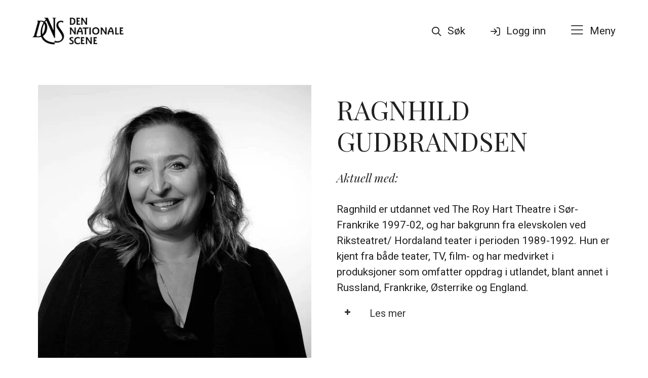

--- FILE ---
content_type: text/html; charset=UTF-8
request_url: https://dns.no/skuespillere/ragnhild-gudbrandsen/
body_size: 14151
content:
<!DOCTYPE html>
<!--[if lt IE 7]><html class="no-js lt-ie9 lt-ie8 lt-ie7" lang="nb-NO"> <![endif]-->
<!--[if IE 7]>   <html class="no-js lt-ie9 lt-ie8" lang="nb-NO"> <![endif]-->
<!--[if IE 8]>   <html class="no-js lt-ie9" lang="nb-NO"> <![endif]-->
<!--[if gt IE 8]><!--> <html lang="nb-NO" class="no-js"> <!--<![endif]-->
<head>
    <meta charset="UTF-8">
    <meta http-equiv="X-UA-Compatible" content="IE=EDGE">
    <meta name="viewport" content="width=device-width, initial-scale=1">
    <!--[if lt IE 9]>
        <script src="http://html5shiv.googlecode.com/svn/trunk/html5.js"></script>
    <![endif]-->
<meta name='robots' content='index, follow, max-image-preview:large, max-snippet:-1, max-video-preview:-1' />
	<style>img:is([sizes="auto" i], [sizes^="auto," i]) { contain-intrinsic-size: 3000px 1500px }</style>
	        <script async="async" src=''></script>
    
	<!-- This site is optimized with the Yoast SEO plugin v26.5 - https://yoast.com/wordpress/plugins/seo/ -->
	<title>Ragnhild Gudbrandsen - Den Nationale Scene</title>
	<link rel="canonical" href="https://dns.no/skuespillere/ragnhild-gudbrandsen/" />
	<meta property="og:locale" content="nb_NO" />
	<meta property="og:type" content="article" />
	<meta property="og:title" content="Ragnhild Gudbrandsen - Den Nationale Scene" />
	<meta property="og:url" content="https://dns.no/skuespillere/ragnhild-gudbrandsen/" />
	<meta property="og:site_name" content="Den Nationale Scene" />
	<meta property="article:publisher" content="https://www.facebook.com/teateret/" />
	<meta property="article:modified_time" content="2022-05-10T08:08:19+00:00" />
	<meta property="og:image" content="https://dns.no/wp-content/uploads/Ragnhild-1.jpg" />
	<meta property="og:image:width" content="979" />
	<meta property="og:image:height" content="979" />
	<meta property="og:image:type" content="image/jpeg" />
	<meta name="twitter:card" content="summary_large_image" />
	<meta name="twitter:label1" content="Ansl. lesetid" />
	<meta name="twitter:data1" content="1 minutt" />
	<script type="application/ld+json" class="yoast-schema-graph">{"@context":"https://schema.org","@graph":[{"@type":"WebPage","@id":"https://dns.no/skuespillere/ragnhild-gudbrandsen/","url":"https://dns.no/skuespillere/ragnhild-gudbrandsen/","name":"Ragnhild Gudbrandsen - Den Nationale Scene","isPartOf":{"@id":"https://dns.no/#website"},"primaryImageOfPage":{"@id":"https://dns.no/skuespillere/ragnhild-gudbrandsen/#primaryimage"},"image":{"@id":"https://dns.no/skuespillere/ragnhild-gudbrandsen/#primaryimage"},"thumbnailUrl":"https://dns.no/wp-content/uploads/Ragnhild-1.jpg","datePublished":"2018-11-09T11:41:32+00:00","dateModified":"2022-05-10T08:08:19+00:00","breadcrumb":{"@id":"https://dns.no/skuespillere/ragnhild-gudbrandsen/#breadcrumb"},"inLanguage":"nb-NO","potentialAction":[{"@type":"ReadAction","target":["https://dns.no/skuespillere/ragnhild-gudbrandsen/"]}]},{"@type":"ImageObject","inLanguage":"nb-NO","@id":"https://dns.no/skuespillere/ragnhild-gudbrandsen/#primaryimage","url":"https://dns.no/wp-content/uploads/Ragnhild-1.jpg","contentUrl":"https://dns.no/wp-content/uploads/Ragnhild-1.jpg","width":979,"height":979,"caption":"Et svart-hvitt portrett av en smilende kvinne med middels langt hår."},{"@type":"BreadcrumbList","@id":"https://dns.no/skuespillere/ragnhild-gudbrandsen/#breadcrumb","itemListElement":[{"@type":"ListItem","position":1,"name":"Hjem","item":"https://dns.no/"},{"@type":"ListItem","position":2,"name":"Skuespillere","item":"https://dns.no/skuespillere/"},{"@type":"ListItem","position":3,"name":"Ragnhild Gudbrandsen"}]},{"@type":"WebSite","@id":"https://dns.no/#website","url":"https://dns.no/","name":"Den Nationale Scene","description":"","potentialAction":[{"@type":"SearchAction","target":{"@type":"EntryPoint","urlTemplate":"https://dns.no/?s={search_term_string}"},"query-input":{"@type":"PropertyValueSpecification","valueRequired":true,"valueName":"search_term_string"}}],"inLanguage":"nb-NO"}]}</script>
	<!-- / Yoast SEO plugin. -->


<link rel='dns-prefetch' href='//fonts.googleapis.com' />
<style id='classic-theme-styles-inline-css' type='text/css'>
/*! This file is auto-generated */
.wp-block-button__link{color:#fff;background-color:#32373c;border-radius:9999px;box-shadow:none;text-decoration:none;padding:calc(.667em + 2px) calc(1.333em + 2px);font-size:1.125em}.wp-block-file__button{background:#32373c;color:#fff;text-decoration:none}
</style>
<style id='global-styles-inline-css' type='text/css'>
:root{--wp--preset--aspect-ratio--square: 1;--wp--preset--aspect-ratio--4-3: 4/3;--wp--preset--aspect-ratio--3-4: 3/4;--wp--preset--aspect-ratio--3-2: 3/2;--wp--preset--aspect-ratio--2-3: 2/3;--wp--preset--aspect-ratio--16-9: 16/9;--wp--preset--aspect-ratio--9-16: 9/16;--wp--preset--color--black: #000000;--wp--preset--color--cyan-bluish-gray: #abb8c3;--wp--preset--color--white: #ffffff;--wp--preset--color--pale-pink: #f78da7;--wp--preset--color--vivid-red: #cf2e2e;--wp--preset--color--luminous-vivid-orange: #ff6900;--wp--preset--color--luminous-vivid-amber: #fcb900;--wp--preset--color--light-green-cyan: #7bdcb5;--wp--preset--color--vivid-green-cyan: #00d084;--wp--preset--color--pale-cyan-blue: #8ed1fc;--wp--preset--color--vivid-cyan-blue: #0693e3;--wp--preset--color--vivid-purple: #9b51e0;--wp--preset--gradient--vivid-cyan-blue-to-vivid-purple: linear-gradient(135deg,rgba(6,147,227,1) 0%,rgb(155,81,224) 100%);--wp--preset--gradient--light-green-cyan-to-vivid-green-cyan: linear-gradient(135deg,rgb(122,220,180) 0%,rgb(0,208,130) 100%);--wp--preset--gradient--luminous-vivid-amber-to-luminous-vivid-orange: linear-gradient(135deg,rgba(252,185,0,1) 0%,rgba(255,105,0,1) 100%);--wp--preset--gradient--luminous-vivid-orange-to-vivid-red: linear-gradient(135deg,rgba(255,105,0,1) 0%,rgb(207,46,46) 100%);--wp--preset--gradient--very-light-gray-to-cyan-bluish-gray: linear-gradient(135deg,rgb(238,238,238) 0%,rgb(169,184,195) 100%);--wp--preset--gradient--cool-to-warm-spectrum: linear-gradient(135deg,rgb(74,234,220) 0%,rgb(151,120,209) 20%,rgb(207,42,186) 40%,rgb(238,44,130) 60%,rgb(251,105,98) 80%,rgb(254,248,76) 100%);--wp--preset--gradient--blush-light-purple: linear-gradient(135deg,rgb(255,206,236) 0%,rgb(152,150,240) 100%);--wp--preset--gradient--blush-bordeaux: linear-gradient(135deg,rgb(254,205,165) 0%,rgb(254,45,45) 50%,rgb(107,0,62) 100%);--wp--preset--gradient--luminous-dusk: linear-gradient(135deg,rgb(255,203,112) 0%,rgb(199,81,192) 50%,rgb(65,88,208) 100%);--wp--preset--gradient--pale-ocean: linear-gradient(135deg,rgb(255,245,203) 0%,rgb(182,227,212) 50%,rgb(51,167,181) 100%);--wp--preset--gradient--electric-grass: linear-gradient(135deg,rgb(202,248,128) 0%,rgb(113,206,126) 100%);--wp--preset--gradient--midnight: linear-gradient(135deg,rgb(2,3,129) 0%,rgb(40,116,252) 100%);--wp--preset--font-size--small: 13px;--wp--preset--font-size--medium: 20px;--wp--preset--font-size--large: 36px;--wp--preset--font-size--x-large: 42px;--wp--preset--spacing--20: 0.44rem;--wp--preset--spacing--30: 0.67rem;--wp--preset--spacing--40: 1rem;--wp--preset--spacing--50: 1.5rem;--wp--preset--spacing--60: 2.25rem;--wp--preset--spacing--70: 3.38rem;--wp--preset--spacing--80: 5.06rem;--wp--preset--shadow--natural: 6px 6px 9px rgba(0, 0, 0, 0.2);--wp--preset--shadow--deep: 12px 12px 50px rgba(0, 0, 0, 0.4);--wp--preset--shadow--sharp: 6px 6px 0px rgba(0, 0, 0, 0.2);--wp--preset--shadow--outlined: 6px 6px 0px -3px rgba(255, 255, 255, 1), 6px 6px rgba(0, 0, 0, 1);--wp--preset--shadow--crisp: 6px 6px 0px rgba(0, 0, 0, 1);}:where(.is-layout-flex){gap: 0.5em;}:where(.is-layout-grid){gap: 0.5em;}body .is-layout-flex{display: flex;}.is-layout-flex{flex-wrap: wrap;align-items: center;}.is-layout-flex > :is(*, div){margin: 0;}body .is-layout-grid{display: grid;}.is-layout-grid > :is(*, div){margin: 0;}:where(.wp-block-columns.is-layout-flex){gap: 2em;}:where(.wp-block-columns.is-layout-grid){gap: 2em;}:where(.wp-block-post-template.is-layout-flex){gap: 1.25em;}:where(.wp-block-post-template.is-layout-grid){gap: 1.25em;}.has-black-color{color: var(--wp--preset--color--black) !important;}.has-cyan-bluish-gray-color{color: var(--wp--preset--color--cyan-bluish-gray) !important;}.has-white-color{color: var(--wp--preset--color--white) !important;}.has-pale-pink-color{color: var(--wp--preset--color--pale-pink) !important;}.has-vivid-red-color{color: var(--wp--preset--color--vivid-red) !important;}.has-luminous-vivid-orange-color{color: var(--wp--preset--color--luminous-vivid-orange) !important;}.has-luminous-vivid-amber-color{color: var(--wp--preset--color--luminous-vivid-amber) !important;}.has-light-green-cyan-color{color: var(--wp--preset--color--light-green-cyan) !important;}.has-vivid-green-cyan-color{color: var(--wp--preset--color--vivid-green-cyan) !important;}.has-pale-cyan-blue-color{color: var(--wp--preset--color--pale-cyan-blue) !important;}.has-vivid-cyan-blue-color{color: var(--wp--preset--color--vivid-cyan-blue) !important;}.has-vivid-purple-color{color: var(--wp--preset--color--vivid-purple) !important;}.has-black-background-color{background-color: var(--wp--preset--color--black) !important;}.has-cyan-bluish-gray-background-color{background-color: var(--wp--preset--color--cyan-bluish-gray) !important;}.has-white-background-color{background-color: var(--wp--preset--color--white) !important;}.has-pale-pink-background-color{background-color: var(--wp--preset--color--pale-pink) !important;}.has-vivid-red-background-color{background-color: var(--wp--preset--color--vivid-red) !important;}.has-luminous-vivid-orange-background-color{background-color: var(--wp--preset--color--luminous-vivid-orange) !important;}.has-luminous-vivid-amber-background-color{background-color: var(--wp--preset--color--luminous-vivid-amber) !important;}.has-light-green-cyan-background-color{background-color: var(--wp--preset--color--light-green-cyan) !important;}.has-vivid-green-cyan-background-color{background-color: var(--wp--preset--color--vivid-green-cyan) !important;}.has-pale-cyan-blue-background-color{background-color: var(--wp--preset--color--pale-cyan-blue) !important;}.has-vivid-cyan-blue-background-color{background-color: var(--wp--preset--color--vivid-cyan-blue) !important;}.has-vivid-purple-background-color{background-color: var(--wp--preset--color--vivid-purple) !important;}.has-black-border-color{border-color: var(--wp--preset--color--black) !important;}.has-cyan-bluish-gray-border-color{border-color: var(--wp--preset--color--cyan-bluish-gray) !important;}.has-white-border-color{border-color: var(--wp--preset--color--white) !important;}.has-pale-pink-border-color{border-color: var(--wp--preset--color--pale-pink) !important;}.has-vivid-red-border-color{border-color: var(--wp--preset--color--vivid-red) !important;}.has-luminous-vivid-orange-border-color{border-color: var(--wp--preset--color--luminous-vivid-orange) !important;}.has-luminous-vivid-amber-border-color{border-color: var(--wp--preset--color--luminous-vivid-amber) !important;}.has-light-green-cyan-border-color{border-color: var(--wp--preset--color--light-green-cyan) !important;}.has-vivid-green-cyan-border-color{border-color: var(--wp--preset--color--vivid-green-cyan) !important;}.has-pale-cyan-blue-border-color{border-color: var(--wp--preset--color--pale-cyan-blue) !important;}.has-vivid-cyan-blue-border-color{border-color: var(--wp--preset--color--vivid-cyan-blue) !important;}.has-vivid-purple-border-color{border-color: var(--wp--preset--color--vivid-purple) !important;}.has-vivid-cyan-blue-to-vivid-purple-gradient-background{background: var(--wp--preset--gradient--vivid-cyan-blue-to-vivid-purple) !important;}.has-light-green-cyan-to-vivid-green-cyan-gradient-background{background: var(--wp--preset--gradient--light-green-cyan-to-vivid-green-cyan) !important;}.has-luminous-vivid-amber-to-luminous-vivid-orange-gradient-background{background: var(--wp--preset--gradient--luminous-vivid-amber-to-luminous-vivid-orange) !important;}.has-luminous-vivid-orange-to-vivid-red-gradient-background{background: var(--wp--preset--gradient--luminous-vivid-orange-to-vivid-red) !important;}.has-very-light-gray-to-cyan-bluish-gray-gradient-background{background: var(--wp--preset--gradient--very-light-gray-to-cyan-bluish-gray) !important;}.has-cool-to-warm-spectrum-gradient-background{background: var(--wp--preset--gradient--cool-to-warm-spectrum) !important;}.has-blush-light-purple-gradient-background{background: var(--wp--preset--gradient--blush-light-purple) !important;}.has-blush-bordeaux-gradient-background{background: var(--wp--preset--gradient--blush-bordeaux) !important;}.has-luminous-dusk-gradient-background{background: var(--wp--preset--gradient--luminous-dusk) !important;}.has-pale-ocean-gradient-background{background: var(--wp--preset--gradient--pale-ocean) !important;}.has-electric-grass-gradient-background{background: var(--wp--preset--gradient--electric-grass) !important;}.has-midnight-gradient-background{background: var(--wp--preset--gradient--midnight) !important;}.has-small-font-size{font-size: var(--wp--preset--font-size--small) !important;}.has-medium-font-size{font-size: var(--wp--preset--font-size--medium) !important;}.has-large-font-size{font-size: var(--wp--preset--font-size--large) !important;}.has-x-large-font-size{font-size: var(--wp--preset--font-size--x-large) !important;}
:where(.wp-block-post-template.is-layout-flex){gap: 1.25em;}:where(.wp-block-post-template.is-layout-grid){gap: 1.25em;}
:where(.wp-block-columns.is-layout-flex){gap: 2em;}:where(.wp-block-columns.is-layout-grid){gap: 2em;}
:root :where(.wp-block-pullquote){font-size: 1.5em;line-height: 1.6;}
</style>
<link rel='stylesheet' id='contact-form-7-css' href='https://dns.no/wp-content/plugins/contact-form-7/includes/css/styles.css?ver=5.8.4' type='text/css' media='all' />
<link rel='stylesheet' id='fvp-frontend-css' href='https://dns.no/wp-content/plugins/featured-video-plus/styles/frontend.css?ver=2.3.3' type='text/css' media='all' />
<link rel='stylesheet' id='mrk-dns-dropdown-style-css' href='https://dns.no/wp-content/plugins/mrk-dns/assets/dropdown.css?ver=1.0.8' type='text/css' media='all' />
<link rel='stylesheet' id='page-list-style-css' href='https://dns.no/wp-content/plugins/page-list/css/page-list.css?ver=5.7' type='text/css' media='all' />
<link rel='stylesheet' id='same-category-posts-css' href='https://dns.no/wp-content/plugins/same-category-posts/same-category-posts.css?ver=6.8.3' type='text/css' media='all' />
<link rel='stylesheet' id='sidemenu-css-css' href='https://dns.no/wp-content/plugins/sidemenu/css/sidemenu.css?ver=1.8.6' type='text/css' media='all' />
<link rel='stylesheet' id='dashicons-css' href='https://dns.no/wp-includes/css/dashicons.min.css?ver=6.8.3' type='text/css' media='all' />
<link rel='stylesheet' id='wp-date-remover-css' href='https://dns.no/wp-content/plugins/wp-date-remover/public/css/wp-date-remover-public.css?ver=1.0.0' type='text/css' media='all' />
<link rel='stylesheet' id='cmplz-general-css' href='https://dns.no/wp-content/plugins/complianz-gdpr-premium/assets/css/cookieblocker.min.css?ver=1755686646' type='text/css' media='all' />
<link rel='stylesheet' id='ivory-search-styles-css' href='https://dns.no/wp-content/plugins/add-search-to-menu/public/css/ivory-search.min.css?ver=5.5.14' type='text/css' media='all' />
<link rel='stylesheet' id='wpfront-notification-bar-css' href='https://dns.no/wp-content/plugins/wpfront-notification-bar/css/wpfront-notification-bar.min.css?ver=3.5.1.05102' type='text/css' media='all' />
<link rel='stylesheet' id='dtx-googlefonts-css' href='//fonts.googleapis.com/css?family=Roboto:100,300,400,500,700,900|Playfair+Display:400,400i,700,700i,900,900i' type='text/css' media='all' />
<link rel='stylesheet' id='dtx-slicknavcss-css' href='https://dns.no/wp-content/themes/dreamtheme/inc/css/slicknav.min.css?ver=1.0.6' type='text/css' media='all' />
<link rel='stylesheet' id='js_composer_front-css' href='//dns.no/wp-content/uploads/js_composer/js_composer_front_custom.css?ver=7.2' type='text/css' media='all' />
<link rel='stylesheet' id='nspc-style-css' href='https://dns.no/wp-content/plugins/bootstrap-font-awesome/fa/css/all.min.css?ver=6.8.3' type='text/css' media='all' />
<link rel='stylesheet' id='bsf-Defaults-css' href='https://dns.no/wp-content/uploads/smile_fonts/Defaults/Defaults.css?ver=3.19.11' type='text/css' media='all' />
<link rel='stylesheet' id='ultimate-vc-addons-style-css' href='https://dns.no/wp-content/plugins/Ultimate_VC_Addons/assets/min-css/style.min.css?ver=3.19.11' type='text/css' media='all' />
<link rel='stylesheet' id='ultimate-vc-addons-style_ultimate_expsection-css' href='https://dns.no/wp-content/plugins/Ultimate_VC_Addons/assets/min-css/expandable-section.min.css?ver=3.19.11' type='text/css' media='all' />
<link rel='stylesheet' id='dtx-style-css' href='https://dns.no/wp-content/themes/dreamtheme/style.css?ver=6.8.3' type='text/css' media='all' />
<link rel='stylesheet' id='dtx-style-custom-css' href='https://dns.no/wp-content/uploads/mrk-custom.css?ver=6.8.3' type='text/css' media='all' />
<link rel='stylesheet' id='feccss-custom-styles-css' href='https://dns.no/wp-content/uploads/feccss-custom.css?ver=1770107866' type='text/css' media='all' />
<script type="text/javascript" src="https://dns.no/wp-includes/js/jquery/jquery.min.js?ver=3.7.1" id="jquery-core-js"></script>
<script type="text/javascript" src="https://dns.no/wp-includes/js/jquery/jquery-migrate.min.js?ver=3.4.1" id="jquery-migrate-js"></script>
<script type="text/javascript" src="https://dns.no/wp-content/plugins/featured-video-plus/js/jquery.fitvids.min.js?ver=master-2015-08" id="jquery.fitvids-js"></script>
<script type="text/javascript" id="fvp-frontend-js-extra">
/* <![CDATA[ */
var fvpdata = {"ajaxurl":"https:\/\/dns.no\/wp-admin\/admin-ajax.php","nonce":"db793d41b1","fitvids":"1","dynamic":"","overlay":"","opacity":"0.75","color":"b","width":"640"};
/* ]]> */
</script>
<script type="text/javascript" src="https://dns.no/wp-content/plugins/featured-video-plus/js/frontend.min.js?ver=2.3.3" id="fvp-frontend-js"></script>
<script type="text/javascript" src="https://dns.no/wp-content/plugins/mrk-dns/assets/dependencies.js?ver=1.0.8" id="mrk-dns-dnsplugin-requirements-js"></script>
<script type="text/javascript" src="https://dns.no/wp-content/plugins/mrk-dns/assets/dnsplugin.js?ver=1770147891" id="mrk-dns-dnsplugin-script-js"></script>
<script type="text/javascript" src="https://dns.no/wp-content/plugins/mrk-dns/assets/dropdown.js?ver=1.0.8" id="mrk-dns-dropdown-script-js"></script>
<script type="text/javascript" src="https://dns.no/wp-content/plugins/wonderplugin-video-embed/engine/wonderpluginvideoembed.js?ver=2.4" id="wonderplugin-videoembed-script-js"></script>
<script type="text/javascript" src="https://dns.no/wp-content/plugins/wp-date-remover/public/js/wp-date-remover-public.js?ver=1.0.0" id="wp-date-remover-js"></script>
<script type="text/javascript" src="https://dns.no/wp-content/plugins/wpfront-notification-bar/js/wpfront-notification-bar.min.js?ver=3.5.1.05102" id="wpfront-notification-bar-js"></script>
<script type="text/javascript" src="https://dns.no/wp-content/themes/dreamtheme/inc/js/jquery.slicknav.js?ver=1.0.6" id="dtx-slicknavjs-js"></script>
<script type="text/javascript" id="dtx-init-js-extra">
/* <![CDATA[ */
var dtx_vars = {"dtx_slicknav":{"dtx_slicknav_menu":"#dtx-mobile-navigation","dtx_slicknav_position":"#dtx-header-nav-bar","dtx_slicknav_child_links":false,"dtx_slicknav_speed":80,"dtx_slicknav_label":"Meny","dtx_slicknav_logo":"","dtx_slicknav_search":false,"dtx_slicknav_open_parents":true,"dtx_slicksearch":"<form  class=\"is-search-form is-form-style is-form-style-1 is-form-id-11966 \" action=\"https:\/\/dns.no\/\" method=\"get\" role=\"search\" ><label for=\"is-search-input-11966\"><span class=\"is-screen-reader-text\">Search for:<\/span><input  type=\"search\" id=\"is-search-input-11966\" name=\"s\" value=\"\" class=\"is-search-input\" placeholder=\"\" autocomplete=off \/><\/label><input type=\"submit\" value=\"S\u00f8k\" class=\"is-search-submit\" \/><\/form>","dtx_slicknav_closedsymbol":"","dtx_slicknav_openedsymbol":"","dtx_slicknav_alt":"Logo - Den Nationale Scene","dtx_slicknav_button_prepend":"#dtx-header-logo"},"dtx":{"dtx_fixed_mobile_smart_scroll":false}};
/* ]]> */
</script>
<script type="text/javascript" src="https://dns.no/wp-content/themes/dreamtheme/inc/js/dtx.js?ver=1.7.2" id="dtx-init-js"></script>
<script type="text/javascript" src="https://dns.no/wp-content/plugins/Ultimate_VC_Addons/assets/min-js/ultimate-params.min.js?ver=3.19.11" id="ultimate-vc-addons-params-js"></script>
<script type="text/javascript" src="https://dns.no/wp-content/plugins/Ultimate_VC_Addons/assets/min-js/jquery-ui.min.js?ver=3.19.11" id="jquery_ui-js"></script>
<script type="text/javascript" src="https://dns.no/wp-content/plugins/Ultimate_VC_Addons/assets/min-js/expandable-section.min.js?ver=3.19.11" id="ultimate-vc-addons-jquery_ultimate_expsection-js"></script>
<script></script><link rel="https://api.w.org/" href="https://dns.no/wp-json/" /><link rel="alternate" title="oEmbed (JSON)" type="application/json+oembed" href="https://dns.no/wp-json/oembed/1.0/embed?url=https%3A%2F%2Fdns.no%2Fskuespillere%2Fragnhild-gudbrandsen%2F" />
<link rel="alternate" title="oEmbed (XML)" type="text/xml+oembed" href="https://dns.no/wp-json/oembed/1.0/embed?url=https%3A%2F%2Fdns.no%2Fskuespillere%2Fragnhild-gudbrandsen%2F&#038;format=xml" />
			<style>.cmplz-hidden {
					display: none !important;
				}</style><link rel="llms-sitemap" href="https://dns.no/llms.txt" />
<meta name="generator" content="Powered by WPBakery Page Builder - drag and drop page builder for WordPress."/>
<script>mrkdns = {eventsurl: 'https://dns.no/wp-content/plugins/mrk-dns/dns_events.php',ajaxurl: 'https://dns.no/wp-admin/admin-ajax.php',}</script><!--Customizer CSS--> 
<style type="text/css">
.sidemenu section:last-child {
    border-bottom: none;
}
.sidemenu {
    -ms-overflow-style: none;
    scrollbar-width: none;
}
.sidemenu::-webkit-scrollbar {
     display: none;
}
.sidemenu { z-index: 99999; }</style> 
<!--/Customizer CSS-->
<link rel="icon" href="https://dns.no/wp-content/uploads/cropped-favicon-dns-32x32.png" sizes="32x32" />
<link rel="icon" href="https://dns.no/wp-content/uploads/cropped-favicon-dns-192x192.png" sizes="192x192" />
<link rel="apple-touch-icon" href="https://dns.no/wp-content/uploads/cropped-favicon-dns-180x180.png" />
<meta name="msapplication-TileImage" content="https://dns.no/wp-content/uploads/cropped-favicon-dns-270x270.png" />

<script src="https://cdn.usefathom.com/script.js" data-site="NEXVUDGQ" defer></script>

<meta name="google-site-verification" content="9D3cx_NUlHkF9UrwF9llp9WsBnv92s-Mc8B6t8qg8HY" />

<meta name="facebook-domain-verification" content="o5wzu025b4jf1hijeqevx27x5cylcb" />

<script id="mcjs">!function(c,h,i,m,p){m=c.createElement(h),p=c.getElementsByTagName(h)[0],m.async=1,m.src=i,p.parentNode.insertBefore(m,p)}(document,"script","https://chimpstatic.com/mcjs-connected/js/users/5078867f2e7dc40881e5a86c0/4b16fa77bde0834c30870f383.js");</script>
<style type="text/css" data-type="vc_shortcodes-custom-css">.vc_custom_1620807724166{margin-top: 30px !important;}</style><noscript><style> .wpb_animate_when_almost_visible { opacity: 1; }</style></noscript><style type="text/css" media="screen">.is-menu path.search-icon-path { fill: #ffffff;}body .popup-search-close:after, body .search-close:after { border-color: #ffffff;}body .popup-search-close:before, body .search-close:before { border-color: #ffffff;}</style>			<style type="text/css">
					</style>
					<style type="text/css">
					.is-form-id-11966 .is-search-submit:focus,
			.is-form-id-11966 .is-search-submit:hover,
			.is-form-id-11966 .is-search-submit,
            .is-form-id-11966 .is-search-icon {
			color: #ffffff !important;            background-color: #0a0a0a !important;            border-color: #0a0a0a !important;			}
                        	.is-form-id-11966 .is-search-submit path {
					fill: #ffffff !important;            	}
            			.is-form-style-1.is-form-id-11966 .is-search-input:focus,
			.is-form-style-1.is-form-id-11966 .is-search-input:hover,
			.is-form-style-1.is-form-id-11966 .is-search-input,
			.is-form-style-2.is-form-id-11966 .is-search-input:focus,
			.is-form-style-2.is-form-id-11966 .is-search-input:hover,
			.is-form-style-2.is-form-id-11966 .is-search-input,
			.is-form-style-3.is-form-id-11966 .is-search-input:focus,
			.is-form-style-3.is-form-id-11966 .is-search-input:hover,
			.is-form-style-3.is-form-id-11966 .is-search-input,
			.is-form-id-11966 .is-search-input:focus,
			.is-form-id-11966 .is-search-input:hover,
			.is-form-id-11966 .is-search-input {
                                                                                                background-color: #ffffff !important;			}
                        			</style>
		</head>
<body data-cmplz=1 class="wp-singular skuespillere-template-default single single-skuespillere postid-512 wp-theme-dreamtheme wp-child-theme-dreamtheme-dns dreamtheme wpb-js-composer js-comp-ver-7.2 vc_responsive">

<a class="skip-link screen-reader-text" href="#skip-to-content">Hopp til innhold</a>
<div id="dtx-below-breakpoint-test"></div>

<div id="dtx-head">
        <div id="dtx-header">
        <div class="dtx-wrap dtx-wrap-header">
            <div id="dtx-header-logo">
                <a href="https://dns.no/" id="dtx-logo">

                                                                <picture title="Den Nationale Scene">
<source type="image/webp" srcset="https://dns.no/wp-content/uploads/dns-logo-1.png.webp 2x"/>
<img src="https://dns.no/wp-content/uploads/dns-logo-1.png" alt="Logo - Den Nationale Scene" srcset="https://dns.no/wp-content/uploads/dns-logo-1.png 2x"/>
</picture>

                    
                </a>
            </div>

                        <div id="dtx-header-nav-bar">
                <nav id="dtx-primary-navigation"  role="navigation" aria-label="Hovedmeny">
                    <ul id="menu-meny" class="menu"><li id="menu-item-16316" class="main-link menu-item menu-item-type-post_type menu-item-object-page menu-item-16316"><a href="https://dns.no/forestillinger/">Forestillinger</a></li>
<li id="menu-item-16317" class="main-link menu-item menu-item-type-post_type menu-item-object-page menu-item-16317"><a href="https://dns.no/spillesteder/">Spillesteder</a></li>
<li id="menu-item-16318" class="main-link menu-item menu-item-type-post_type menu-item-object-page menu-item-16318"><a href="https://dns.no/kontakt/">Kontakt</a></li>
<li id="menu-item-16319" class="moderniseringen menu-item menu-item-type-custom menu-item-object-custom menu-item-16319"><a target="_blank" href="https://modernisering.dns.no/">Moderniseringen av DNS <i class="fa-light fa-arrow-up-right-from-square"></i></a></li>
<li id="menu-item-16320" class="submenu-links menu-item menu-item-type-custom menu-item-object-custom menu-item-has-children menu-item-16320"><a href="#">Opplev mer</a>
<ul class="sub-menu">
	<li id="menu-item-16321" class="menu-item menu-item-type-post_type menu-item-object-page menu-item-16321"><a href="https://dns.no/opplev-mer/arrangementer/">Arrangementer</a></li>
	<li id="menu-item-16322" class="menu-item menu-item-type-post_type menu-item-object-page menu-item-16322"><a href="https://dns.no/lytteteater-2/">Lytteteater</a></li>
	<li id="menu-item-16323" class="menu-item menu-item-type-post_type menu-item-object-page menu-item-16323"><a href="https://dns.no/opplev-mer/podkaster/">Podkast</a></li>
	<li id="menu-item-16324" class="menu-item menu-item-type-post_type menu-item-object-page menu-item-16324"><a href="https://dns.no/opplev-mer/tettere-pa-2/">Tettere på</a></li>
	<li id="menu-item-16325" class="menu-item menu-item-type-post_type menu-item-object-page menu-item-16325"><a href="https://dns.no/nyhetsbrev/">Nyhetsbrev</a></li>
</ul>
</li>
<li id="menu-item-16326" class="submenu-links menu-item menu-item-type-custom menu-item-object-custom menu-item-has-children menu-item-16326"><a href="#">Teaterglede</a>
<ul class="sub-menu">
	<li id="menu-item-16327" class="menu-item menu-item-type-post_type menu-item-object-page menu-item-16327"><a href="https://dns.no/gavekort/">Gavekort</a></li>
	<li id="menu-item-16328" class="menu-item menu-item-type-post_type menu-item-object-page menu-item-16328"><a href="https://dns.no/hotellpakker/">Hotellpakker</a></li>
	<li id="menu-item-16329" class="menu-item menu-item-type-post_type menu-item-object-page menu-item-16329"><a href="https://dns.no/fordel/arskort/">Årskort</a></li>
	<li id="menu-item-16330" class="menu-item menu-item-type-post_type menu-item-object-page menu-item-16330"><a href="https://dns.no/ung/">Ung</a></li>
	<li id="menu-item-16331" class="menu-item menu-item-type-post_type menu-item-object-page menu-item-16331"><a href="https://dns.no/fordel/teaterkontakt/">Teaterkontakt</a></li>
</ul>
</li>
<li id="menu-item-16332" class="submenu-links menu-item menu-item-type-custom menu-item-object-custom menu-item-has-children menu-item-16332"><a href="#">Den Nationale Scene</a>
<ul class="sub-menu">
	<li id="menu-item-16333" class="menu-item menu-item-type-post_type menu-item-object-page menu-item-16333"><a href="https://dns.no/om-den-nationale-scene/">Om oss</a></li>
	<li id="menu-item-16345" class="menu-item menu-item-type-custom menu-item-object-custom menu-item-16345"><a href="https://dns.no/om-den-nationale-scene/skuespillere/">Skuespillere</a></li>
	<li id="menu-item-16334" class="menu-item menu-item-type-post_type menu-item-object-page menu-item-16334"><a href="https://dns.no/om-den-nationale-scene/samfunnsansvar/">Samfunnsansvar</a></li>
	<li id="menu-item-16335" class="menu-item menu-item-type-post_type menu-item-object-page menu-item-16335"><a href="https://dns.no/om-den-nationale-scene/vare-samarbeidspartnere-2/">Samarbeid og sponsorer</a></li>
	<li id="menu-item-16336" class="menu-item menu-item-type-post_type menu-item-object-page menu-item-16336"><a href="https://dns.no/om-den-nationale-scene/ledige-stillinger/">Ledige stillinger</a></li>
</ul>
</li>
<li id="menu-item-16337" class="submenu-links-sec-fi menu-item menu-item-type-custom menu-item-object-custom menu-item-has-children menu-item-16337"><a href="#">Planlegg besøket</a>
<ul class="sub-menu">
	<li id="menu-item-16338" class="menu-item menu-item-type-post_type menu-item-object-page menu-item-16338"><a href="https://dns.no/planlegg-besoket/ofte-stilte-sporsmal-og-svar/">Ofte stilte spørsmål</a></li>
	<li id="menu-item-16339" class="menu-item menu-item-type-post_type menu-item-object-page menu-item-16339"><a href="https://dns.no/planlegg-besoket/billetter-og-rabatter/">Billettyper</a></li>
</ul>
</li>
<li id="menu-item-16340" class="submenu-links-sec menu-item menu-item-type-custom menu-item-object-custom menu-item-has-children menu-item-16340"><a href="#">Annet</a>
<ul class="sub-menu">
	<li id="menu-item-16341" class="menu-item menu-item-type-post_type menu-item-object-page menu-item-16341"><a href="https://dns.no/skolemateriell/">Skolemateriell</a></li>
	<li id="menu-item-16342" class="menu-item menu-item-type-post_type menu-item-object-page menu-item-16342"><a href="https://dns.no/presserom/">Presserom</a></li>
	<li id="menu-item-16343" class="menu-item menu-item-type-post_type menu-item-object-page menu-item-16343"><a href="https://dns.no/opplev-mer/tidligere-forestillinger/">Tidligere forestillinger</a></li>
</ul>
</li>
</ul>                </nav>
                <nav id="dtx-mobile-navigation" role="navigation" style="display:none;">
                    <ul id="menu-meny-1" class="menu"><li class="main-link menu-item menu-item-type-post_type menu-item-object-page menu-item-16316"><a href="https://dns.no/forestillinger/">Forestillinger</a></li>
<li class="main-link menu-item menu-item-type-post_type menu-item-object-page menu-item-16317"><a href="https://dns.no/spillesteder/">Spillesteder</a></li>
<li class="main-link menu-item menu-item-type-post_type menu-item-object-page menu-item-16318"><a href="https://dns.no/kontakt/">Kontakt</a></li>
<li class="moderniseringen menu-item menu-item-type-custom menu-item-object-custom menu-item-16319"><a target="_blank" href="https://modernisering.dns.no/">Moderniseringen av DNS <i class="fa-light fa-arrow-up-right-from-square"></i></a></li>
<li class="submenu-links menu-item menu-item-type-custom menu-item-object-custom menu-item-has-children menu-item-16320"><a href="#">Opplev mer</a>
<ul class="sub-menu">
	<li class="menu-item menu-item-type-post_type menu-item-object-page menu-item-16321"><a href="https://dns.no/opplev-mer/arrangementer/">Arrangementer</a></li>
	<li class="menu-item menu-item-type-post_type menu-item-object-page menu-item-16322"><a href="https://dns.no/lytteteater-2/">Lytteteater</a></li>
	<li class="menu-item menu-item-type-post_type menu-item-object-page menu-item-16323"><a href="https://dns.no/opplev-mer/podkaster/">Podkast</a></li>
	<li class="menu-item menu-item-type-post_type menu-item-object-page menu-item-16324"><a href="https://dns.no/opplev-mer/tettere-pa-2/">Tettere på</a></li>
	<li class="menu-item menu-item-type-post_type menu-item-object-page menu-item-16325"><a href="https://dns.no/nyhetsbrev/">Nyhetsbrev</a></li>
</ul>
</li>
<li class="submenu-links menu-item menu-item-type-custom menu-item-object-custom menu-item-has-children menu-item-16326"><a href="#">Teaterglede</a>
<ul class="sub-menu">
	<li class="menu-item menu-item-type-post_type menu-item-object-page menu-item-16327"><a href="https://dns.no/gavekort/">Gavekort</a></li>
	<li class="menu-item menu-item-type-post_type menu-item-object-page menu-item-16328"><a href="https://dns.no/hotellpakker/">Hotellpakker</a></li>
	<li class="menu-item menu-item-type-post_type menu-item-object-page menu-item-16329"><a href="https://dns.no/fordel/arskort/">Årskort</a></li>
	<li class="menu-item menu-item-type-post_type menu-item-object-page menu-item-16330"><a href="https://dns.no/ung/">Ung</a></li>
	<li class="menu-item menu-item-type-post_type menu-item-object-page menu-item-16331"><a href="https://dns.no/fordel/teaterkontakt/">Teaterkontakt</a></li>
</ul>
</li>
<li class="submenu-links menu-item menu-item-type-custom menu-item-object-custom menu-item-has-children menu-item-16332"><a href="#">Den Nationale Scene</a>
<ul class="sub-menu">
	<li class="menu-item menu-item-type-post_type menu-item-object-page menu-item-16333"><a href="https://dns.no/om-den-nationale-scene/">Om oss</a></li>
	<li class="menu-item menu-item-type-custom menu-item-object-custom menu-item-16345"><a href="https://dns.no/om-den-nationale-scene/skuespillere/">Skuespillere</a></li>
	<li class="menu-item menu-item-type-post_type menu-item-object-page menu-item-16334"><a href="https://dns.no/om-den-nationale-scene/samfunnsansvar/">Samfunnsansvar</a></li>
	<li class="menu-item menu-item-type-post_type menu-item-object-page menu-item-16335"><a href="https://dns.no/om-den-nationale-scene/vare-samarbeidspartnere-2/">Samarbeid og sponsorer</a></li>
	<li class="menu-item menu-item-type-post_type menu-item-object-page menu-item-16336"><a href="https://dns.no/om-den-nationale-scene/ledige-stillinger/">Ledige stillinger</a></li>
</ul>
</li>
<li class="submenu-links-sec-fi menu-item menu-item-type-custom menu-item-object-custom menu-item-has-children menu-item-16337"><a href="#">Planlegg besøket</a>
<ul class="sub-menu">
	<li class="menu-item menu-item-type-post_type menu-item-object-page menu-item-16338"><a href="https://dns.no/planlegg-besoket/ofte-stilte-sporsmal-og-svar/">Ofte stilte spørsmål</a></li>
	<li class="menu-item menu-item-type-post_type menu-item-object-page menu-item-16339"><a href="https://dns.no/planlegg-besoket/billetter-og-rabatter/">Billettyper</a></li>
</ul>
</li>
<li class="submenu-links-sec menu-item menu-item-type-custom menu-item-object-custom menu-item-has-children menu-item-16340"><a href="#">Annet</a>
<ul class="sub-menu">
	<li class="menu-item menu-item-type-post_type menu-item-object-page menu-item-16341"><a href="https://dns.no/skolemateriell/">Skolemateriell</a></li>
	<li class="menu-item menu-item-type-post_type menu-item-object-page menu-item-16342"><a href="https://dns.no/presserom/">Presserom</a></li>
	<li class="menu-item menu-item-type-post_type menu-item-object-page menu-item-16343"><a href="https://dns.no/opplev-mer/tidligere-forestillinger/">Tidligere forestillinger</a></li>
</ul>
</li>
</ul>                </nav>
			</div>
			<div class="header-links">				
			
			<div class="header-login">
				<a href="https://dns.no/sok/"><i class="fa-regular fa-magnifying-glass"></i> Søk</a>                  
				</div>
			<div class="header-search">
				<a href="https://dennationalescene.eventim-billetter.no/webshop/webticket/customerlogin.secure?_gl=1*rl92ox*_ga*MTE1NjE1ODAxNC4xNjgzMDI3ODQy*_ga_DRT57XT974*MTY4MzEwMTA1NC4zLjEuMTY4MzEwMzkxMC4wLjAuMA..&_ga=2.171278440.972341940.1683027842-1156158014.1683027842"><i class="fa-regular fa-arrow-right-to-bracket"></i> Logg inn</a>                  
				</div>	
			<div class="side-menu-container">
           			<span class="open_sidemenu"><a href="#">Meny</a></span>                       
				</div>
				</div>
			</div>

            <div class="clearfix"></div>
        </div>
    </div>


<div id="dtx-main">
    <div id="skip-to-content"></div>
<div class="dtx-wrap">
	<div class="dtx-content dtx-content-right-sidebar">
		<div class="dtx-main dtx-main-wrap">
			<div class="dtx-content">
									<div class="dtx-main-content">
																			<div class="dtx-content__image">
								<picture class="attachment-post-thumbnail size-post-thumbnail wp-post-image" decoding="async" fetchpriority="high">
<source type="image/webp" srcset="https://dns.no/wp-content/uploads/Ragnhild-1.jpg.webp 979w, https://dns.no/wp-content/uploads/Ragnhild-1-300x300.jpg.webp 300w, https://dns.no/wp-content/uploads/Ragnhild-1-150x150.jpg.webp 150w, https://dns.no/wp-content/uploads/Ragnhild-1-768x768.jpg.webp 768w" sizes="(max-width: 979px) 100vw, 979px"/>
<img width="979" height="979" src="https://dns.no/wp-content/uploads/Ragnhild-1.jpg" alt="Et svart-hvitt portrett av en smilende kvinne med middels langt hår." decoding="async" fetchpriority="high" srcset="https://dns.no/wp-content/uploads/Ragnhild-1.jpg 979w, https://dns.no/wp-content/uploads/Ragnhild-1-300x300.jpg 300w, https://dns.no/wp-content/uploads/Ragnhild-1-150x150.jpg 150w, https://dns.no/wp-content/uploads/Ragnhild-1-768x768.jpg 768w" sizes="(max-width: 979px) 100vw, 979px"/>
</picture>
							</div><!-- .post-thumbnail -->
						
						<header class="dtx-content__title fsdfuuu">
							<h1>Ragnhild Gudbrandsen</h1>
						</header>



						<div class="post-meta">
							
							
													</div>


						<div class="dtx-content__body">
							<div class="wpb-content-wrapper">
<div class="vc_row wpb_row vc_row-fluid padded-section-small-bottom vc_column-gap-35 vc_row-o-content-middle vc_row-flex"><div class="wpb_column vc_column_container vc_col-sm-6"><div class="vc_column-inner"><div class="wpb_wrapper">
	<div  class="wpb_single_image wpb_content_element vc_align_left">
		
		<figure class="wpb_wrapper vc_figure">
			<div class="vc_single_image-wrapper   vc_box_border_grey"><picture decoding="async" class="vc_single_image-img" title="Ragnhild" loading="lazy">
<source type="image/webp" srcset="https://dns.no/wp-content/uploads/Ragnhild-1.jpg.webp"/>
<img decoding="async" src="https://dns.no/wp-content/uploads/Ragnhild-1.jpg" width="979" height="979" alt="Et svart-hvitt portrett av en smilende kvinne med middels langt hår." loading="lazy"/>
</picture>
</div>
		</figure>
	</div>
</div></div></div><div class="wpb_column vc_column_container vc_col-sm-6"><div class="vc_column-inner"><div class="wpb_wrapper">
	<div class="wpb_text_column wpb_content_element " >
		<div class="wpb_wrapper">
			<h1>Ragnhild Gudbrandsen</h1>

		</div>
	</div>

	<div class="wpb_text_column wpb_content_element  m_aktuell" >
		<div class="wpb_wrapper">
			<p>Aktuell med: <div class="current-show"></div>

		</div>
	</div>

	<div class="wpb_text_column wpb_content_element  vc_custom_1620807724166" >
		<div class="wpb_wrapper">
			<p>Ragnhild er utdannet ved The Roy Hart Theatre i Sør-Frankrike 1997-02, og har bakgrunn fra elevskolen ved Riksteatret/ Hordaland teater i perioden 1989-1992. Hun er kjent fra både teater, TV, film- og har medvirket i produksjoner som omfatter oppdrag i utlandet, blant annet i Russland, Frankrike, Østerrike og England.</p>

		</div>
	</div>
<div class="ult_exp_section_layer ult-adjust-bottom-margin  " >
	<div id="uvc-exp-wrap-5450"   data-ultimate-target='#uvc-exp-wrap-5450'  data-responsive-json-new='{"font-size":"desktop:20px;","line-height":"desktop:20px;"}'  class="ult_exp_section  ult-responsive " style="color:#333333;background-color:#ffffff; font-weight:normal;  text-align:left;" data-textcolor="#333333"data-texthover="#333333"data-icncolor="#333333"data-ihover="#333333"data-height="0"data-cntbg="#ffffff"data-cnthvrbg="#ffffff"data-headerbg="#ffffff"data-headerhover="#ffffff"data-title="Les mer"data-newtitle="Les mindre"data-icon="Defaults-plus"data-newicon="Defaults-minus"data-activeicon="#333333"data-effect="slideToggle"data-override="0"data-activetitle="#333333"data-activebg="#ffffff"data-img=""data-newimg=""><div class="ult_exp_section-main ult_expleft_icon">	<div class="ult-just-icon-wrapper ult_exp_icon">
					<div class="align-icon ">
						
<span class="aio-icon  none  ult_expsection_icon "  style="color:#333333;font-size:14px;">
	<i class="Defaults-plus ult_ex_icon"  ></i>
</span>
					</div>
				</div>
				<div class="ult_expheader" >Les mer
				</div>
			</div>
		</div><div class="ult_exp_content " style="background-color:#ffffff;  "><div class="ult_ecpsub_cont" style=" " >
	<div class="wpb_text_column wpb_content_element " >
		<div class="wpb_wrapper">
			<p>Ragnhild har hatt en rekke store roller ved Den Nationale Scene siden 1996. Blant annet: &laquo;Blodig alvor&raquo; (2011), &laquo;Alt om min mor&raquo; (2011), &laquo;Sånne som oss&raquo; (2014/15), &laquo;Samtale før døden&raquo; (2016) og &laquo;Kristin Lavransdatter&raquo; (2017/18). Hun har også arbeidet ved Riksteateret, Det Norske Teatret, Transiteatret og Det Vestnorske Teateret hvor hun sist spilte i &laquo;Babettes gjestebud&raquo; (2018/20) og &laquo;Svar på brev fra Helga&raquo; (2020/21). I 2014 ble Ragnhild tildelt Bergen Teaterforenings ærespris, &laquo;Pernillestatuetten&raquo;, for rollen som Lilly Valentin i &laquo;Lilly Valentin&raquo;, rollen som Irina Arkadina i &laquo;Måken&raquo;, og for en omfattende karriere innen teater.</p>

		</div>
	</div>
</div></div>

			</div></div></div></div></div><div data-vc-full-width="true" data-vc-full-width-init="false" class="vc_row wpb_row vc_row-fluid padded-section vc_column-gap-35"><div class="wpb_column vc_column_container vc_col-sm-4"><div class="vc_column-inner"><div class="wpb_wrapper">
	<div class="wpb_text_column wpb_content_element  skuespiller-title" >
		<div class="wpb_wrapper">
			<h2>Tidligere medvirket i</h2>

		</div>
	</div>

	<div class="wpb_raw_code wpb_content_element wpb_raw_html" >
		<div class="wpb_wrapper">
			<div class="custom-border-left"></div>
		</div>
	</div>
</div></div></div><div class="wpb_column vc_column_container vc_col-sm-8"><div class="vc_column-inner"><div class="wpb_wrapper">
	<div class="wpb_text_column wpb_content_element  m_medvirket" >
		<div class="wpb_wrapper">
			<ul><li><a href="https://dns.no/forestillinger/marias-testamente/">Marias testamente</a></li><li><a href="https://dns.no/forestillinger/antigone/">Antigone</a></li><li><a href="https://dns.no/forestillinger/julekort-fra-engen/">Julekort fra Engen</a></li><li><a href="https://dns.no/forestillinger/dodsdansen/">Dødsdansen</a></li><li><a href="https://dns.no/forestillinger/billy-elliot/">Billy Elliot</a></li><li><a href="https://dns.no/forestillinger/syng_med_jul/">Syng med på Engen</a></li><li><a href="https://dns.no/forestillinger/den-25-timen/">Den 25. timen</a></li><li><a href="https://dns.no/forestillinger/kirsebaerhaven/">Kirsebærhaven</a></li><li><a href="https://dns.no/forestillinger/alle-tiders-bergen/">Alle tiders Bergen</a></li><li><a href="https://dns.no/forestillinger/hvem-er-redd-for-virginia-woolf/">Hvem er redd for Virginia Woolf?</a></li></ul>

		</div>
	</div>
</div></div></div></div><div class="vc_row-full-width vc_clearfix"></div><!-- Row Backgrounds --><div class="upb_color" data-bg-override="0" data-bg-color="#f9f9f9" data-fadeout="" data-fadeout-percentage="30" data-parallax-content="" data-parallax-content-sense="30" data-row-effect-mobile-disable="true" data-img-parallax-mobile-disable="true" data-rtl="false"  data-custom-vc-row=""  data-vc="7.2"  data-is_old_vc=""  data-theme-support=""   data-overlay="false" data-overlay-color="" data-overlay-pattern="" data-overlay-pattern-opacity="" data-overlay-pattern-size=""    ></div>
</div>						</div>
					</div>
							</div>
		</div>

		<div class="dtx-sidebar">
					</div>
		<div class="clearfix"></div>
	</div>
</div>
</div>

<footer id="dtx-footer">

    
            <div class="dtx-footer-row dtx-f14_14_14_14">
            <div class="dtx-wrap dtx-footer-wrap">
                
                
                <div class="dtx-footerbox dtxf dtxf-14"><div class="text-4 widget widget_text"><h3 class="widget-title">Kontakt oss </h3>			<div class="textwidget"><p>Billettkontor og resepsjon:<br />
Telefon: <a href="tel:55607080">55 60 70 80</a><br />
E-post: <a href="mailto:dns@dns.no">dns@dns.no</a></p>
<p><a href="https://dns.no/kontakt/" tabindex="16">Se all kontaktinformasjon</a></p>
</div>
		</div><div class="text-5 widget widget_text"><h3 class="widget-title">Besøk oss </h3>			<div class="textwidget"><p>Fortunen 7<br />
5013 Bergen</p>
<p><a tabindex="17" href="https://www.google.com/maps/place/Fortunen+7,+5013+Bergen/@60.3937532,5.321729,19.5z/data=!4m6!3m5!1s0x463cfc02b0a83ea9:0x49bc07438396af78!8m2!3d60.3939246!4d5.3215405!16s%2Fg%2F11t_lxbw0y?entry=ttu&amp;g_ep=EgoyMDI1MDUxMi4wIKXMDSoASAFQAw%3D%3D" target="_blank" rel="noopener">Åpne kart </a></p>
</div>
		</div><div class="text-12 widget widget_text"><h3 class="widget-title">Nyhetsbrev</h3>			<div class="textwidget"><p><a tabindex="18" href="https://dns.no/nyhetsbrev/" target="_blank" rel="noopener">Meld deg på vårt nyhetsbrev</a></p>
<h3>Gavekort</h3>
<p><a tabindex="19" href="https://dns.no/gavekort/" rel="noopener">Gi teatermagi i gave</a></p>
</div>
		</div><div class="text-6 widget widget_text"><h3 class="widget-title">Følg oss</h3>			<div class="textwidget"><div class="textwidget">
<p><a class="social" href="https://www.instagram.com/dennationalescene/?hl=nb&quot;" target="_blank" rel="noopener" tabindex="-1"><i class="fab fa-instagram" alt="Gå til Instagram"></i></a> <a class="social" href="https://www.facebook.com/teateret/" target="_blank" rel="noopener" tabindex="-1"><i class="fab fa-facebook-square" alt="Gå til Facebook"></i></a> <a class="social" href="https://www.linkedin.com/company/den-nationale-scene/" target="_blank" rel="noopener" tabindex="-1"><i class="fa-brands fa-linkedin" alt="Gå til LinkedIn"></i></a></p>
</div>
</div>
		</div><div class="text-11 widget widget_text"><h3 class="widget-title">Hovedsamarbeidspartner</h3>			<div class="textwidget"><p><picture loading="lazy" decoding="async" class="alignnone wp-image-2905">
<source type="image/webp" srcset="https://dns.no/wp-content/uploads/obos_liggende_hvit.png.webp"/>
<img loading="lazy" decoding="async" src="https://dns.no/wp-content/uploads/obos_liggende_hvit.png" alt="" width="127" height="27"/>
</picture>
</p>
<h3>Støttespiller</h3>
<p><a href="https://dns.no/wp-content/uploads/EGD_hvit-logo-uten-bakgrunn.png"><img loading="lazy" decoding="async" class="alignnone  wp-image-16003" src="https://dns.no/wp-content/uploads/EGD_hvit-logo-uten-bakgrunn.png" alt="Enkel geometrisk illustrasjon som viser to grå trekanter som peker nedover på en hvit bakgrunn." width="108" height="54" srcset="https://dns.no/wp-content/uploads/EGD_hvit-logo-uten-bakgrunn.png 1042w, https://dns.no/wp-content/uploads/EGD_hvit-logo-uten-bakgrunn-300x150.png 300w, https://dns.no/wp-content/uploads/EGD_hvit-logo-uten-bakgrunn-1024x512.png 1024w, https://dns.no/wp-content/uploads/EGD_hvit-logo-uten-bakgrunn-768x384.png 768w, https://dns.no/wp-content/uploads/EGD_hvit-logo-uten-bakgrunn-700x350.png 700w" sizes="auto, (max-width: 108px) 100vw, 108px" /></a></p>
</div>
		</div></div>
                                <div class="dtx-footerbox dtxf dtxf-14"></div>
                                <div class="dtx-footerbox dtxf dtxf-14"></div>
                                <div class="dtx-footerbox dtxf dtxf-14 dtxf-last"></div>

                <div class="clearfix"></div>
            </div>
        </div>
    
    
    <div id="dtx-footer-copy">
        <div class="dtx-wrap dtx-footer-wrap">
                    &copy; 2026 Den Nationale Scene                         - <a href="https://markant.no/tjenester/webdesign/" target="_blank">Utviklet av Markant</a>                            </div>
    </div>
</footer>
<script type="speculationrules">
{"prefetch":[{"source":"document","where":{"and":[{"href_matches":"\/*"},{"not":{"href_matches":["\/wp-*.php","\/wp-admin\/*","\/wp-content\/uploads\/*","\/wp-content\/*","\/wp-content\/plugins\/*","\/wp-content\/themes\/dreamtheme-dns\/*","\/wp-content\/themes\/dreamtheme\/*","\/*\\?(.+)"]}},{"not":{"selector_matches":"a[rel~=\"nofollow\"]"}},{"not":{"selector_matches":".no-prefetch, .no-prefetch a"}}]},"eagerness":"conservative"}]}
</script>
<section class="sidemenu"><a href="#" class="close_sidemenu" title="Lukk meny" aria-label="Lukk meny"><span class="dashicons dashicons-no-alt"></span></a><section class="sidemenu-navigation" role="navigation" aria-label="SideMenu"><div class="menu-meny-container"><ul id="menu-meny-2" class="menu"><li class="main-link menu-item menu-item-type-post_type menu-item-object-page menu-item-16316"><a href="https://dns.no/forestillinger/">Forestillinger</a></li>
<li class="main-link menu-item menu-item-type-post_type menu-item-object-page menu-item-16317"><a href="https://dns.no/spillesteder/">Spillesteder</a></li>
<li class="main-link menu-item menu-item-type-post_type menu-item-object-page menu-item-16318"><a href="https://dns.no/kontakt/">Kontakt</a></li>
<li class="moderniseringen menu-item menu-item-type-custom menu-item-object-custom menu-item-16319"><a target="_blank" href="https://modernisering.dns.no/">Moderniseringen av DNS <i class="fa-light fa-arrow-up-right-from-square"></i></a></li>
<li class="submenu-links menu-item menu-item-type-custom menu-item-object-custom menu-item-has-children menu-item-16320"><a href="#">Opplev mer</a>
<ul class="sub-menu">
	<li class="menu-item menu-item-type-post_type menu-item-object-page menu-item-16321"><a href="https://dns.no/opplev-mer/arrangementer/">Arrangementer</a></li>
	<li class="menu-item menu-item-type-post_type menu-item-object-page menu-item-16322"><a href="https://dns.no/lytteteater-2/">Lytteteater</a></li>
	<li class="menu-item menu-item-type-post_type menu-item-object-page menu-item-16323"><a href="https://dns.no/opplev-mer/podkaster/">Podkast</a></li>
	<li class="menu-item menu-item-type-post_type menu-item-object-page menu-item-16324"><a href="https://dns.no/opplev-mer/tettere-pa-2/">Tettere på</a></li>
	<li class="menu-item menu-item-type-post_type menu-item-object-page menu-item-16325"><a href="https://dns.no/nyhetsbrev/">Nyhetsbrev</a></li>
</ul>
</li>
<li class="submenu-links menu-item menu-item-type-custom menu-item-object-custom menu-item-has-children menu-item-16326"><a href="#">Teaterglede</a>
<ul class="sub-menu">
	<li class="menu-item menu-item-type-post_type menu-item-object-page menu-item-16327"><a href="https://dns.no/gavekort/">Gavekort</a></li>
	<li class="menu-item menu-item-type-post_type menu-item-object-page menu-item-16328"><a href="https://dns.no/hotellpakker/">Hotellpakker</a></li>
	<li class="menu-item menu-item-type-post_type menu-item-object-page menu-item-16329"><a href="https://dns.no/fordel/arskort/">Årskort</a></li>
	<li class="menu-item menu-item-type-post_type menu-item-object-page menu-item-16330"><a href="https://dns.no/ung/">Ung</a></li>
	<li class="menu-item menu-item-type-post_type menu-item-object-page menu-item-16331"><a href="https://dns.no/fordel/teaterkontakt/">Teaterkontakt</a></li>
</ul>
</li>
<li class="submenu-links menu-item menu-item-type-custom menu-item-object-custom menu-item-has-children menu-item-16332"><a href="#">Den Nationale Scene</a>
<ul class="sub-menu">
	<li class="menu-item menu-item-type-post_type menu-item-object-page menu-item-16333"><a href="https://dns.no/om-den-nationale-scene/">Om oss</a></li>
	<li class="menu-item menu-item-type-custom menu-item-object-custom menu-item-16345"><a href="https://dns.no/om-den-nationale-scene/skuespillere/">Skuespillere</a></li>
	<li class="menu-item menu-item-type-post_type menu-item-object-page menu-item-16334"><a href="https://dns.no/om-den-nationale-scene/samfunnsansvar/">Samfunnsansvar</a></li>
	<li class="menu-item menu-item-type-post_type menu-item-object-page menu-item-16335"><a href="https://dns.no/om-den-nationale-scene/vare-samarbeidspartnere-2/">Samarbeid og sponsorer</a></li>
	<li class="menu-item menu-item-type-post_type menu-item-object-page menu-item-16336"><a href="https://dns.no/om-den-nationale-scene/ledige-stillinger/">Ledige stillinger</a></li>
</ul>
</li>
<li class="submenu-links-sec-fi menu-item menu-item-type-custom menu-item-object-custom menu-item-has-children menu-item-16337"><a href="#">Planlegg besøket</a>
<ul class="sub-menu">
	<li class="menu-item menu-item-type-post_type menu-item-object-page menu-item-16338"><a href="https://dns.no/planlegg-besoket/ofte-stilte-sporsmal-og-svar/">Ofte stilte spørsmål</a></li>
	<li class="menu-item menu-item-type-post_type menu-item-object-page menu-item-16339"><a href="https://dns.no/planlegg-besoket/billetter-og-rabatter/">Billettyper</a></li>
</ul>
</li>
<li class="submenu-links-sec menu-item menu-item-type-custom menu-item-object-custom menu-item-has-children menu-item-16340"><a href="#">Annet</a>
<ul class="sub-menu">
	<li class="menu-item menu-item-type-post_type menu-item-object-page menu-item-16341"><a href="https://dns.no/skolemateriell/">Skolemateriell</a></li>
	<li class="menu-item menu-item-type-post_type menu-item-object-page menu-item-16342"><a href="https://dns.no/presserom/">Presserom</a></li>
	<li class="menu-item menu-item-type-post_type menu-item-object-page menu-item-16343"><a href="https://dns.no/opplev-mer/tidligere-forestillinger/">Tidligere forestillinger</a></li>
</ul>
</li>
</ul></div></section><!-- .sidemenu-navigation --></section>		<script type="text/javascript">
				</script>
	
<!-- Consent Management powered by Complianz | GDPR/CCPA Cookie Consent https://wordpress.org/plugins/complianz-gdpr -->
<div id="cmplz-cookiebanner-container"><div class="cmplz-cookiebanner cmplz-hidden banner-1 bottom-right-view-preferences optin cmplz-bottom-left cmplz-categories-type-view-preferences" aria-modal="true" data-nosnippet="true" role="dialog" aria-live="polite" aria-labelledby="cmplz-header-1-optin" aria-describedby="cmplz-message-1-optin">
	<div class="cmplz-header">
		<div class="cmplz-logo"></div>
		<div class="cmplz-title" id="cmplz-header-1-optin">Informasjonskapsler</div>
		<div class="cmplz-close" tabindex="0" role="button" aria-label="lukkedialog">
			<svg aria-hidden="true" focusable="false" data-prefix="fas" data-icon="times" class="svg-inline--fa fa-times fa-w-11" role="img" xmlns="http://www.w3.org/2000/svg" viewBox="0 0 352 512"><path fill="currentColor" d="M242.72 256l100.07-100.07c12.28-12.28 12.28-32.19 0-44.48l-22.24-22.24c-12.28-12.28-32.19-12.28-44.48 0L176 189.28 75.93 89.21c-12.28-12.28-32.19-12.28-44.48 0L9.21 111.45c-12.28 12.28-12.28 32.19 0 44.48L109.28 256 9.21 356.07c-12.28 12.28-12.28 32.19 0 44.48l22.24 22.24c12.28 12.28 32.2 12.28 44.48 0L176 322.72l100.07 100.07c12.28 12.28 32.2 12.28 44.48 0l22.24-22.24c12.28-12.28 12.28-32.19 0-44.48L242.72 256z"></path></svg>
		</div>
	</div>

	<div class="cmplz-divider cmplz-divider-header"></div>
	<div class="cmplz-body">
		<div class="cmplz-message" id="cmplz-message-1-optin">Vi bruker informasjonskapsler for å gi deg en bedre opplevelse.</div>
		<!-- categories start -->
		<div class="cmplz-categories">
			<details class="cmplz-category cmplz-functional" >
				<summary>
						<span class="cmplz-category-header">
							<span class="cmplz-category-title">Funksjonelle</span>
							<span class='cmplz-always-active'>
								<span class="cmplz-banner-checkbox">
									<input type="checkbox"
										   id="cmplz-functional-optin"
										   data-category="cmplz_functional"
										   class="cmplz-consent-checkbox cmplz-functional"
										   size="40"
										   value="1"/>
									<label class="cmplz-label" for="cmplz-functional-optin"><span class="screen-reader-text">Funksjonelle</span></label>
								</span>
								Alltid aktiv							</span>
							<span class="cmplz-icon cmplz-open">
								<svg xmlns="http://www.w3.org/2000/svg" viewBox="0 0 448 512"  height="18" ><path d="M224 416c-8.188 0-16.38-3.125-22.62-9.375l-192-192c-12.5-12.5-12.5-32.75 0-45.25s32.75-12.5 45.25 0L224 338.8l169.4-169.4c12.5-12.5 32.75-12.5 45.25 0s12.5 32.75 0 45.25l-192 192C240.4 412.9 232.2 416 224 416z"/></svg>
							</span>
						</span>
				</summary>
				<div class="cmplz-description">
					<span class="cmplz-description-functional">Informasjonskapsler som er nødvendige for at nettstedet skal fungere optimalt.</span>
				</div>
			</details>

			<details class="cmplz-category cmplz-preferences" >
				<summary>
						<span class="cmplz-category-header">
							<span class="cmplz-category-title">Preferanser</span>
							<span class="cmplz-banner-checkbox">
								<input type="checkbox"
									   id="cmplz-preferences-optin"
									   data-category="cmplz_preferences"
									   class="cmplz-consent-checkbox cmplz-preferences"
									   size="40"
									   value="1"/>
								<label class="cmplz-label" for="cmplz-preferences-optin"><span class="screen-reader-text">Preferanser</span></label>
							</span>
							<span class="cmplz-icon cmplz-open">
								<svg xmlns="http://www.w3.org/2000/svg" viewBox="0 0 448 512"  height="18" ><path d="M224 416c-8.188 0-16.38-3.125-22.62-9.375l-192-192c-12.5-12.5-12.5-32.75 0-45.25s32.75-12.5 45.25 0L224 338.8l169.4-169.4c12.5-12.5 32.75-12.5 45.25 0s12.5 32.75 0 45.25l-192 192C240.4 412.9 232.2 416 224 416z"/></svg>
							</span>
						</span>
				</summary>
				<div class="cmplz-description">
					<span class="cmplz-description-preferences">Lagring av data eller tilgang er nødvendig for å lagre preferanser som ikke er etterspurt av abonnenten eller brukeren.</span>
				</div>
			</details>

			<details class="cmplz-category cmplz-statistics" >
				<summary>
						<span class="cmplz-category-header">
							<span class="cmplz-category-title">Statistikk</span>
							<span class="cmplz-banner-checkbox">
								<input type="checkbox"
									   id="cmplz-statistics-optin"
									   data-category="cmplz_statistics"
									   class="cmplz-consent-checkbox cmplz-statistics"
									   size="40"
									   value="1"/>
								<label class="cmplz-label" for="cmplz-statistics-optin"><span class="screen-reader-text">Statistikk</span></label>
							</span>
							<span class="cmplz-icon cmplz-open">
								<svg xmlns="http://www.w3.org/2000/svg" viewBox="0 0 448 512"  height="18" ><path d="M224 416c-8.188 0-16.38-3.125-22.62-9.375l-192-192c-12.5-12.5-12.5-32.75 0-45.25s32.75-12.5 45.25 0L224 338.8l169.4-169.4c12.5-12.5 32.75-12.5 45.25 0s12.5 32.75 0 45.25l-192 192C240.4 412.9 232.2 416 224 416z"/></svg>
							</span>
						</span>
				</summary>
				<div class="cmplz-description">
					<span class="cmplz-description-statistics">Informasjonskapsler som blir brukt for å samle inn statistikk om besøket ditt.</span>
					<span class="cmplz-description-statistics-anonymous">Lagring av data eller tilgang brukes utelukkende til anonyme statistiske formål. Uten en stevning, frivillig samtykke fra din internettleverandør eller en tredjepart, kan informasjon som er lagret eller hentet for dette formålet alene vanligvis ikke brukes til å identifisere deg.</span>
				</div>
			</details>
			<details class="cmplz-category cmplz-marketing" >
				<summary>
						<span class="cmplz-category-header">
							<span class="cmplz-category-title">Markedsføring</span>
							<span class="cmplz-banner-checkbox">
								<input type="checkbox"
									   id="cmplz-marketing-optin"
									   data-category="cmplz_marketing"
									   class="cmplz-consent-checkbox cmplz-marketing"
									   size="40"
									   value="1"/>
								<label class="cmplz-label" for="cmplz-marketing-optin"><span class="screen-reader-text">Markedsføring</span></label>
							</span>
							<span class="cmplz-icon cmplz-open">
								<svg xmlns="http://www.w3.org/2000/svg" viewBox="0 0 448 512"  height="18" ><path d="M224 416c-8.188 0-16.38-3.125-22.62-9.375l-192-192c-12.5-12.5-12.5-32.75 0-45.25s32.75-12.5 45.25 0L224 338.8l169.4-169.4c12.5-12.5 32.75-12.5 45.25 0s12.5 32.75 0 45.25l-192 192C240.4 412.9 232.2 416 224 416z"/></svg>
							</span>
						</span>
				</summary>
				<div class="cmplz-description">
					<span class="cmplz-description-marketing">Informasjonskapsler som blir brukt i markedsføringssammenheng.</span>
				</div>
			</details>
		</div><!-- categories end -->
			</div>

	<div class="cmplz-links cmplz-information">
		<a class="cmplz-link cmplz-manage-options cookie-statement" href="#" data-relative_url="#cmplz-manage-consent-container">Administrer alternativer</a>
		<a class="cmplz-link cmplz-manage-third-parties cookie-statement" href="#" data-relative_url="#cmplz-cookies-overview">Administrer tjenester</a>
		<a class="cmplz-link cmplz-manage-vendors tcf cookie-statement" href="#" data-relative_url="#cmplz-tcf-wrapper">Administrer {vendor_count} leverandører</a>
		<a class="cmplz-link cmplz-external cmplz-read-more-purposes tcf" target="_blank" rel="noopener noreferrer nofollow" href="https://cookiedatabase.org/tcf/purposes/">Les mer om disse formålene</a>
			</div>

	<div class="cmplz-divider cmplz-footer"></div>

	<div class="cmplz-buttons">
		<button class="cmplz-btn cmplz-accept">Godta</button>
		<button class="cmplz-btn cmplz-deny">Avvis</button>
		<button class="cmplz-btn cmplz-view-preferences">Se preferanser</button>
		<button class="cmplz-btn cmplz-save-preferences">Lagre preferanser</button>
		<a class="cmplz-btn cmplz-manage-options tcf cookie-statement" href="#" data-relative_url="#cmplz-manage-consent-container">Se preferanser</a>
			</div>

	<div class="cmplz-links cmplz-documents">
		<a class="cmplz-link cookie-statement" href="#" data-relative_url="">{title}</a>
		<a class="cmplz-link privacy-statement" href="#" data-relative_url="">{title}</a>
		<a class="cmplz-link impressum" href="#" data-relative_url="">{title}</a>
			</div>

</div>
</div>
					<div id="cmplz-manage-consent" data-nosnippet="true"><button class="cmplz-btn cmplz-hidden cmplz-manage-consent manage-consent-1">Administrer samtykke</button>

</div>                <style type="text/css">
                #wpfront-notification-bar, #wpfront-notification-bar-editor            {
            background: #000000;
            background: -moz-linear-gradient(top, #000000 0%, #000000 100%);
            background: -webkit-gradient(linear, left top, left bottom, color-stop(0%,#000000), color-stop(100%,#000000));
            background: -webkit-linear-gradient(top, #000000 0%,#000000 100%);
            background: -o-linear-gradient(top, #000000 0%,#000000 100%);
            background: -ms-linear-gradient(top, #000000 0%,#000000 100%);
            background: linear-gradient(to bottom, #000000 0%, #000000 100%);
            filter: progid:DXImageTransform.Microsoft.gradient( startColorstr='#000000', endColorstr='#000000',GradientType=0 );
            background-repeat: no-repeat;
                        }
            #wpfront-notification-bar div.wpfront-message, #wpfront-notification-bar-editor.wpfront-message            {
            color: #ffffff;
                        }
            #wpfront-notification-bar a.wpfront-button, #wpfront-notification-bar-editor a.wpfront-button            {
            background: #00b7ea;
            background: -moz-linear-gradient(top, #00b7ea 0%, #009ec3 100%);
            background: -webkit-gradient(linear, left top, left bottom, color-stop(0%,#00b7ea), color-stop(100%,#009ec3));
            background: -webkit-linear-gradient(top, #00b7ea 0%,#009ec3 100%);
            background: -o-linear-gradient(top, #00b7ea 0%,#009ec3 100%);
            background: -ms-linear-gradient(top, #00b7ea 0%,#009ec3 100%);
            background: linear-gradient(to bottom, #00b7ea 0%, #009ec3 100%);
            filter: progid:DXImageTransform.Microsoft.gradient( startColorstr='#00b7ea', endColorstr='#009ec3',GradientType=0 );

            background-repeat: no-repeat;
            color: #ffffff;
            }
            #wpfront-notification-bar-open-button            {
            background-color: #00b7ea;
            right: 10px;
                        }
            #wpfront-notification-bar-open-button.top                {
                background-image: url(https://dns.no/wp-content/plugins/wpfront-notification-bar/images/arrow_down.png);
                }

                #wpfront-notification-bar-open-button.bottom                {
                background-image: url(https://dns.no/wp-content/plugins/wpfront-notification-bar/images/arrow_up.png);
                }
                #wpfront-notification-bar-table, .wpfront-notification-bar tbody, .wpfront-notification-bar tr            {
                        }
            #wpfront-notification-bar div.wpfront-close            {
            border: 1px solid #555555;
            background-color: #555555;
            color: #000000;
            }
            #wpfront-notification-bar div.wpfront-close:hover            {
            border: 1px solid #aaaaaa;
            background-color: #aaaaaa;
            }
             #wpfront-notification-bar-spacer { display:block; }                </style>
                            <div id="wpfront-notification-bar-spacer" class="wpfront-notification-bar-spacer  hidden">
                <div id="wpfront-notification-bar-open-button" aria-label="reopen" role="button" class="wpfront-notification-bar-open-button hidden top wpfront-bottom-shadow"></div>
                <div id="wpfront-notification-bar" class="wpfront-notification-bar wpfront-fixed top ">
                                         
                            <table id="wpfront-notification-bar-table" border="0" cellspacing="0" cellpadding="0" role="presentation">                        
                                <tr>
                                    <td>
                                     
                                    <div class="wpfront-message wpfront-div">
                                        <p class="p1"><span data-olk-copy-source="MessageBody">Under 30 år eller student?</span> <a title="https://dns.no/ung/" href="https://dns.no/ung/" data-auth="NotApplicable" data-linkindex="6" data-olk-copy-source="MessageBody">Se rabattordninger</a></p>                                    </div>
                                                                                                       
                                    </td>
                                </tr>              
                            </table>
                            
                                    </div>
            </div>
            
            <script type="text/javascript">
                function __load_wpfront_notification_bar() {
                    if (typeof wpfront_notification_bar === "function") {
                        wpfront_notification_bar({"position":1,"height":0,"fixed_position":false,"animate_delay":0.5,"close_button":false,"button_action_close_bar":false,"auto_close_after":0,"display_after":1,"is_admin_bar_showing":false,"display_open_button":false,"keep_closed":false,"keep_closed_for":0,"position_offset":0,"display_scroll":false,"display_scroll_offset":100,"keep_closed_cookie":"wpfront-notification-bar-keep-closed","log":false,"id_suffix":"","log_prefix":"[WPFront Notification Bar]","theme_sticky_selector":"","set_max_views":false,"max_views":0,"max_views_for":0,"max_views_cookie":"wpfront-notification-bar-max-views"});
                    } else {
                                    setTimeout(__load_wpfront_notification_bar, 100);
                    }
                }
                __load_wpfront_notification_bar();
            </script>
            <link rel='stylesheet' id='ultimate-vc-addons-background-style-css' href='https://dns.no/wp-content/plugins/Ultimate_VC_Addons/assets/min-css/background-style.min.css?ver=3.19.11' type='text/css' media='all' />
<script type="text/javascript" src="https://dns.no/wp-content/plugins/contact-form-7/includes/swv/js/index.js?ver=5.8.4" id="swv-js"></script>
<script type="text/javascript" id="contact-form-7-js-extra">
/* <![CDATA[ */
var wpcf7 = {"api":{"root":"https:\/\/dns.no\/wp-json\/","namespace":"contact-form-7\/v1"}};
/* ]]> */
</script>
<script type="text/javascript" src="https://dns.no/wp-content/plugins/contact-form-7/includes/js/index.js?ver=5.8.4" id="contact-form-7-js"></script>
<script type="text/javascript" id="sidemenu-js-js-extra">
/* <![CDATA[ */
var sideMenu = {"arialabel":"Open menu","dashicon":"menu-alt","dashiconlocation":"before","hijacktoggle":"","removetoggle":"","removeattribute":"","reconstructtoggle":"","scrollclose":"1","contentclickclose":"1"};
/* ]]> */
</script>
<script type="text/javascript" src="https://dns.no/wp-content/plugins/sidemenu/js/sidemenu.js?ver=1.8.6" id="sidemenu-js-js"></script>
<script type="text/javascript" src="https://dns.no/wp-content/plugins/surbma-smooth-scroll/js/jquery.scrollTo.min.js?ver=2.1.2" id="surbma-scrollTo-js"></script>
<script type="text/javascript" src="https://dns.no/wp-content/plugins/surbma-smooth-scroll/js/jquery.localScroll.min.js?ver=2.0.0" id="surbma-localScroll-js"></script>
<script type="text/javascript" src="https://dns.no/wp-content/plugins/surbma-smooth-scroll/js/surbma-smooth-scroll.js?ver=1.2" id="surbma-smooth-scroll-js"></script>
<script type="text/javascript" id="ivory-search-scripts-js-extra">
/* <![CDATA[ */
var IvorySearchVars = {"is_analytics_enabled":"1"};
/* ]]> */
</script>
<script type="text/javascript" src="https://dns.no/wp-content/plugins/add-search-to-menu/public/js/ivory-search.min.js?ver=5.5.14" id="ivory-search-scripts-js"></script>
<script type="text/javascript" id="cmplz-cookiebanner-js-extra">
/* <![CDATA[ */
var complianz = {"prefix":"cmplz_","user_banner_id":"1","set_cookies":[],"block_ajax_content":"","banner_version":"137","version":"7.5.4.1","store_consent":"1","do_not_track_enabled":"","consenttype":"optin","region":"us","geoip":"1","dismiss_timeout":"","disable_cookiebanner":"","soft_cookiewall":"","dismiss_on_scroll":"","cookie_expiry":"365","url":"https:\/\/dns.no\/wp-json\/complianz\/v1\/","locale":"lang=nb&locale=nb_NO","set_cookies_on_root":"","cookie_domain":"","current_policy_id":"50","cookie_path":"\/","categories":{"statistics":"statistikk","marketing":"markedsf\u00f8ring"},"tcf_active":"","placeholdertext":"Klikk for \u00e5 godta {category} informasjonskapsler og aktivere dette innholdet","css_file":"https:\/\/dns.no\/wp-content\/uploads\/complianz\/css\/banner-{banner_id}-{type}.css?v=137","page_links":{"eu":{"cookie-statement":{"title":"Cookieerkl\u00e6ring ","url":"https:\/\/dns.no\/cookieerklaering-eu\/"},"privacy-statement":{"title":"Personvernerkl\u00e6ring","url":"https:\/\/dns.no\/personvernerklaering\/"}}},"tm_categories":"1","forceEnableStats":"","preview":"","clean_cookies":"","aria_label":"Klikk for \u00e5 godta {category} informasjonskapsler og aktivere dette innholdet"};
/* ]]> */
</script>
<script defer type="text/javascript" src="https://dns.no/wp-content/plugins/complianz-gdpr-premium/cookiebanner/js/complianz.min.js?ver=1755686645" id="cmplz-cookiebanner-js"></script>
<script type="text/javascript" src="https://dns.no/wp-content/plugins/js_composer/assets/js/dist/js_composer_front.min.js?ver=7.2" id="wpb_composer_front_js-js"></script>
<script type="text/javascript" src="https://dns.no/wp-content/plugins/Ultimate_VC_Addons/assets/min-js/jquery-appear.min.js?ver=3.19.11" id="ultimate-vc-addons-appear-js"></script>
<script type="text/javascript" src="https://dns.no/wp-content/plugins/Ultimate_VC_Addons/assets/min-js/ultimate_bg.min.js?ver=3.19.11" id="ultimate-vc-addons-row-bg-js"></script>
<script type="text/javascript" src="https://dns.no/wp-content/plugins/Ultimate_VC_Addons/assets/min-js/custom.min.js?ver=3.19.11" id="ultimate-vc-addons-custom-js"></script>
<script>const redirectedPost = document.querySelector('.js-redirect-post');

if (redirectedPost) {
    const redirectedLinks = redirectedPost.querySelectorAll('a[href]');
    
    redirectedLinks.forEach(item => item.href = 'https://modernisering.dns.no/');
}</script><!-- Statistics script Complianz GDPR/CCPA -->
						<script data-category="functional">
							(function(w,d,s,l,i){w[l]=w[l]||[];w[l].push({'gtm.start':
		new Date().getTime(),event:'gtm.js'});var f=d.getElementsByTagName(s)[0],
	j=d.createElement(s),dl=l!='dataLayer'?'&l='+l:'';j.async=true;j.src=
	'https://www.googletagmanager.com/gtm.js?id='+i+dl;f.parentNode.insertBefore(j,f);
})(window,document,'script','dataLayer','GTM-WTL2WH2');
						</script><script src=https://static.elfsight.com/platform/platform.js data-use-service-core defer></script>
<div class="elfsight-app-bc446671-8f2c-4590-9885-8b0156b9eaf9"></div>
</body>
</html>


--- FILE ---
content_type: text/css; charset=UTF-8
request_url: https://dns.no/wp-content/plugins/mrk-dns/assets/dropdown.css?ver=1.0.8
body_size: 47
content:
/* ===== Select Box ===== */
.sel {
  font-size: 1rem;
  display: inline-block;
  margin: 3em 2em;
  width: 350px;
  background-color: transparent;
  position: relative;
  cursor: pointer;
}

.sel::before {
  position: absolute;
  content: '\f063';
  font-family: 'FontAwesome';
  font-size: 2em;
  color: #FFF;
  right: 20px;
  top: calc(50% - 0.5em);
}

.sel.active::before {
  transform: rotateX(-180deg);
}

.sel__placeholder {
  display: block;
  font-family: 'Quicksand';
  font-size: 2.3em;
  color: #838e95;
  padding: 0.2em 0.5em;
  text-align: left;
  pointer-events: none;
  user-select: none;
  visibility: visible;
}

.sel.active .sel__placeholder {
  visibility: hidden;
}

.sel__placeholder::before {
  position: absolute;
  top: 0;
  bottom: 0;
  left: 0;
  right: 0;
  padding: 0.2em 0.5em;
  content: attr(data-placeholder);
  visibility: hidden;
}

.sel.active .sel__placeholder::before {
  visibility: visible;
}

.sel__box {
  position: absolute;
  top: calc(100% + 4px);
  left: -4px;
  display: none;
  list-style-type: none;
  text-align: left;
  font-size: 1em;
  background-color: #FFF;
  width: calc(100% + 8px);
  box-sizing: border-box;
}

.sel.active .sel__box {
  display: block;
  animation: fadeInUp 500ms;
}

.sel__box__options {
  display: list-item;
  font-family: 'Quicksand';
  font-size: 1.5em;
  color: #838e95;
  padding: 0.5em 1em;
  user-select: none;
}

.sel__box__options::after {
  content: '\f00c';
  font-family: 'FontAwesome';
  font-size: 0.5em;
  margin-left: 5px;
  display: none;
}

.sel__box__options.selected::after {
  display: inline;
}

.sel__box__options:hover {
  background-color: #ebedef;
}

/* ----- Select Box Black Panther ----- */
.sel {
  border-bottom: 4px solid rgba(0, 0, 0, 0.3);
}

.sel--black-panther {
  z-index: 3;
}

/* ----- Select Box Superman ----- */
.sel--superman {
/*   display: none; */
  z-index: 2;
}

/* ===== Keyframes ===== */
@keyframes fadeInUp {
  from {
    opacity: 0;
    transform: translate3d(0, 20px, 0);
  }

  to {
    opacity: 1;
    transform: none;
  }
}

@keyframes fadeOut {
  from {
    opacity: 1;
  }

  to {
    opacity: 0;
  }
}

--- FILE ---
content_type: text/css; charset=UTF-8
request_url: https://dns.no/wp-content/themes/dreamtheme/style.css?ver=6.8.3
body_size: 2968
content:
/*
Theme Name: Markant
Theme URI: http://markant.no
Author: Markant Norge AS
Description: Tema for Markant Norge AS
Version: 1.4
Text Domain: dtx
*/

/* http://meyerweb.com/eric/tools/css/reset/ |v2.0 | 20110126 | License: none (public domain) */
a, abbr, acronym, address, applet, article, aside, audio, b, big, blockquote, body, canvas, caption, center, cite, code, dd, del, details, dfn, div, dl, dt, em, embed, fieldset, figcaption, figure, footer, form, h1, h2, h3, h4, h5, h6, header, hgroup, html, i, iframe, img, ins, kbd, label, legend, li, mark, menu, nav, object, ol, output, p, pre, q, ruby, s, samp, section, small, span, strike, strong, sub, summary, sup, table, tbody, td, tfoot, th, thead, time, tr, tt, u, ul, var, video {
    margin: 0;
    padding: 0;
    border: 0;
    font: inherit;
    vertical-align: baseline
}

article, aside, details, figcaption, figure, footer, header, hgroup, menu, nav, section {
    display: block
}

body {
    line-height: 1
}

ol, ul {
    list-style: none
}

blockquote, q {
    quotes: none
}

blockquote:after, blockquote:before, q:after, q:before {
    content: '';
    content: none
}

table {
    border-collapse: collapse;
    border-spacing: 0
}

*, *:before, *:after {
    -moz-box-sizing: border-box;
    -webkit-box-sizing: border-box;
    box-sizing: border-box;
}

#dtx-below-breakpoint-test {
    height: 0;
    width: 0;
}

html {

}

body {
    font-family: sans-serif;
    font-weight: normal;
    font-size: 16px;
    color: #353535;
    background: #ffffff;
    line-height: 1.5;
    word-wrap: break-word;
}

h1 {
    font-size: 2.5em;
    font-weight: normal;
    clear: both;
    word-wrap: break-word;
    margin-top: 0;
    line-height: 1.3;
}

h2 {
    font-size: 1.4em;
}

h3 {
    font-size: 1.2em;
}

h2, h3, h4, h5 {
    margin-top: 0.9em;
    margin-bottom: 0;
}

p {
    margin-bottom: 1.25em;
    line-height: 1.5;
}

ul, ol {
    margin-left: 2em;
    margin-bottom: 0.5em;
}

ul {
    list-style: disc outside;
}

ol {
    list-style: decimal outside;
}

menu {
    margin-left: 2em;
    margin-bottom: 0.5em;
}

img {
    max-width: 100%;
    height: auto;
}

blockquote, q {
    border-left: 5px solid #aaa;
    padding-left: 1.2em;
    margin-bottom: 1.2em;
}

:focus {
    /*
    outline-color: -webkit-focus-ring-color;
    outline-style: auto;
    outline-width: 5px;
    */
}

sup {
    vertical-align: super;
    font-size: smaller;
}

sub {
    vertical-align: sub;
    font-size: smaller;
}

i, cite, em, var, address, dfn {
    font-style: italic;
}

strong, b {
    font-weight: bold;
}

small {
    font-size: small;
}

pre {
    display: block;
    font-family: "Courier New", Courier, monospace;
    white-space: pre;
    margin: 1em 0px 1em;
}

code {
    font-family: "Courier New", Courier, monospace;
}

fieldset {
    padding: 0.35em 0.75em 0.75em 0.625em;
    border: 1px solid #aaa;
}

legend {
    display: block;
    padding-left: 2px;
    padding-right: 2px;
}

/******************************************************
    Form elements
******************************************************/

input,
select,
textarea,
button {
    padding: 6px 8px;
    font: inherit;
    background: #ffffff;
    border: 1px solid #aaa;
    max-width: 100%;
}

input[type="submit"],
button {
    background: #ffffff;
    border: 0;
    cursor: pointer;
}

input[type="color"] {
    padding: 1px 2px;
}

table th {
    font-weight: bold;
    text-align: left;
}

/******************************************************
    Header
******************************************************/

#dtx-topbar {

}

#dtx-topbar {
    color: #fff;
}

#dtx-topbar a {
    color: #fff;
}

.dtx-wrap.dtx-wrap-topbar .widget {
    padding: 5px 0;
    float: right;
}

#dtx-head {
    background-color: #ffffff;
    z-index: 99999;
    border-bottom: 1px solid #ccc;
}

#dtx-header {
    padding: 1.2em 2em;
}

#dtx-top-logo {
    float: left;
}

#dtx-logo {
    display: block;
}

#dtx-logo img {
    display: block;
}

#dtx-header-logo,
#dtx-header-nav-bar {
    display: block;
}

#dtx-header-logo {
    float: left;
}

#dtx-header-nav-bar {
    float: right;
}


/*Search in meny desktop*/


@-webkit-keyframes headersearchbar {
    0% {
        width: 0;
    }
    100% {
        width: 100%;
    }
}
@keyframes headersearchbar {
    0% {
        width: 0;
    }
    100% {
        width: 100%;
    }
}


#dtx-header-search-bar {
    float: right;
    padding-left: 20px;
}


#dtx-header-search-bar #dtx-header-search-bar-form {
    visibility: hidden;
    float: left;
    width: 250px;
    margin-bottom: 10px;
}
#dtx-header-search-bar.active #dtx-header-search-bar-form {
    visibility: visible;
}

#dtx-header-search-bar .search-form {
    opacity: 0;
    transition: opacity .25s ease-in-out;
}
#dtx-header-search-bar.active .search-form {
    opacity: 1.0;
}

#dtx-header-search-bar-toggle-icon {
    font: normal normal normal 14px/1 FontAwesome;
    font-size: inherit;
    text-rendering: auto;
    -webkit-font-smoothing: antialiased;
    -moz-osx-font-smoothing: grayscale;
    text-decoration: none;
}
#dtx-header-search-bar-toggle {
    text-decoration: none;
}
#dtx-header-search-bar-toggle-icon:before {
    content: "\f002";
}
#dtx-header-search-bar.active #dtx-header-search-bar-toggle-icon:before {
    content: "\f00d";
}

#dtx-header-search-bar.active #dtx-header-search-bar-toggle {
    /*visibility: hidden;*/

}

#dtx-header-search-bar-toggle {
    float: right;
    margin-left: 10px;
}




#dtx-toggle-msh-link {
    display: inline-block;
    width: 100%;
    cursor: pointer;
    text-align: center;
    background-color: #eee;
}

/******************************************************
    Layout and main wrapping
******************************************************/

.dtx-wrap {
    max-width: 1200px;
    margin: 0 auto;
}

.dtx-main-wrap {

}

.dtx-sidebar {
    overflow: hidden;
}

.dtx-content-left-sidebar .dtx-main {
    float: right;
    width: 65%;
}

.dtx-content-left-sidebar .dtx-sidebar {
    float: left;
    width: 30%;
}

.dtx-content-right-sidebar .dtx-main {
    float: left;
    width: 65%;
}

.dtx-content-right-sidebar .dtx-sidebar {
    float: right;
    width: 30%;
}

/******************************************************
    Main Navigation
******************************************************/

/* first level */
#dtx-primary-navigation ul {
    list-style: none;
    margin: 0;
    padding: 0;
    display: inline-block;
}

#dtx-primary-navigation ul > li {
    float: left;
    display: inline-block;
}

#dtx-primary-navigation > ul > li {
    position: relative;
    padding: 0 5px;
    margin: 0;
}

#dtx-primary-navigation > ul > li:last-child {
    border: 0;
    padding-right: 0;
}

#dtx-primary-navigation ul > li > a {
    display: block;
    text-decoration: none;
    padding: 0 10px;
}


/* second level (going down) */
#dtx-primary-navigation ul ul li {
    border: none;
    float: none;
}

#dtx-primary-navigation ul ul {
    border: 1px solid #dedede;
    position: absolute;
    display: none;
    left: 0;
    top: 100%;
    width: auto;
    height: auto;
    margin: 0;
    padding: 0;
    z-index: 999999;
}

#dtx-primary-navigation ul ul.dtx-edge {
    left: auto;
    right: 0;
}

#dtx-primary-navigation ul li:hover > ul {
    display: block;
}

#dtx-primary-navigation ul > li > ul > li > a {
    float: none;
    line-height: 1;
    min-width: 180px;
    padding: 6px 10px;
    border-bottom: 1px solid #ccc;
}

#dtx-primary-navigation ul > li > ul > li:last-child > a {
    border-bottom: 0;
}

/* third level (going right (left if edge)) */
#dtx-primary-navigation ul ul ul {
    display: none;
    top: -1px; /* top minus the parent border */
    left: 100%;
}

#dtx-primary-navigation ul ul ul.dtx-edge {
    left: auto;
    top: 0;
    right: 100%;
}

#dtx-primary-navigation ul li ul li:hover ul {
    display: block;
}

/* Default colors */
/* Level 1 */
#dtx-primary-navigation ul > li > a {
    color: #000;
}

#dtx-primary-navigation ul > li > a:hover {
    color: #000;
}

#dtx-primary-navigation ul > li.current-menu-item > a {
    color: #000;
}

/* Level 2 */
#dtx-primary-navigation ul > li > ul > li > a {
    background-color: #fff;

}

#dtx-primary-navigation ul > li > ul > li > a:hover {

}

#dtx-primary-navigation ul > li > ul > li.current-menu-item > a {

}

/* Level 3 */
#dtx-primary-navigation ul > li > ul > li > ul > li > a {

}

#dtx-primary-navigation ul > li > ul > li > ul > li > a:hover {

}

#dtx-primary-navigation ul > li > ul > li > ul > li.current-menu-item > a {

}

/* symbol indicating submenu */
#dtx-primary-navigation ul.menu > li.menu-item-has-children > a:after,
#dtx-primary-navigation ul.menu > li > ul > li.menu-item-has-children > a:after {
    content: '\25be';
    margin-left: 4px;
}

/******************************************************
    Slicknav defaults
******************************************************/

.slicknav_btn .slicknav_icon-bar + .slicknav_icon-bar {
    margin-top: 0.188em;
}

.slicknav_btn .slicknav_menutxt {
    display: block;
    line-height: 1.188em;
    float: left;
}

.slicknav_btn .slicknav_icon {
    float: left;
    width: 1.125em;
    height: 0.875em;
    margin: 0.188em 0 0 0.438em;
}

.slicknav_btn .slicknav_icon:before {
    background: transparent;
    width: 1.125em;
    height: 0.875em;
    display: block;
    content: "";
    position: absolute;
}

.slicknav_btn .slicknav_no-text {
    margin: 0;
}

.slicknav_btn .slicknav_icon-bar {
    display: block;
    width: 1.125em;
    height: 0.125em;
    -webkit-border-radius: 0;
    -moz-border-radius: 0;
    border-radius: 0;
    -webkit-box-shadow: none;
    -moz-box-shadow: none;
    box-shadow: none;
}

.slicknav_btn {
    display: none;
}

.slicknav_btn .slicknav_menutxt {
    color: #fff;
    font-weight: bold;
    text-shadow: none;
}

.slicknav_btn .slicknav_icon-bar {
    background-color: #fff;
}

.slicknav_nav .slicknav_row:hover,
.slicknav_nav a:hover {
    -webkit-border-radius: 0;
    -moz-border-radius: 0;
    border-radius: 0;
}

/* Mobile menu indentation */
.slicknav_nav ul {
    margin: 0;
}

.slicknav_nav ul ul a {
    padding-left: 30px;
}

.slicknav_nav ul ul ul a {
    padding-left: 60px;
}

.slicknav_nav .slicknav_row,
.slicknav_nav a {
    padding: 10px 60px 10px 10px;
    margin: 0;
}

.slicknav_nav .slicknav_arrow {
    font-size: inherit;
    margin: 0;
}

.slicknav_btn {
    margin: 0;
    -webkit-border-radius: 0;
    -moz-border-radius: 0;
    border-radius: 0;
}

.slicknav_nav .dtx-slicknav-a {
    border-bottom: 1px solid #ffffff;
}

.slicknav_nav ul li:last-child {
    border-bottom: 0;
}

.slicknav_nav li.slicknav_parent {
    position: relative;
}

.slicknav_nav .slicknav_item {
    position: absolute;
    top: 0;
    right: 0;
    background-color: #333333;
    color: #ffffff;
    margin: 0;
    padding: 10px 20px;
}

.slicknav_nav ul > li.current-menu-item > a.dtx-slicknav-a {
    background-color: #666;
    color: #bada55;
}
.slicknav_menu {
    background: transparent;
}


/************************************
Mega-menu like implementation for slicknav. When enabled navigation is mega-menu like.
*************************************/


#dtx-primary-navigation.mega-menu >  ul > li > ul > li > a, #dtx-primary-navigation.mega-menu >  ul > li > ul > li > ul > li > a{
    border-bottom: 0;
}
#dtx-primary-navigation.mega-menu >  ul > li > ul > li > a {
    font-weight: bold;
}

#dtx-primary-navigation.mega-menu > ul > li:hover > ul {

    display: flex;
    flex-wrap: wrap;
    width: 100%;
}

#dtx-primary-navigation.mega-menu ul.menu > li > ul > li.menu-item-has-children > a:after {
    content: '';
    margin-left: 0;
}

#dtx-primary-navigation.mega-menu > ul > li > ul > li {
    flex-basis: 25%;
    width: 25%;
}
#dtx-primary-navigation.mega-menu > ul > li > ul li ul{

    display: block;
    position: relative;
    left: 0;
    top: 0;
    border: 0;
}


/******************************************************
    Breadcrumbs
******************************************************/
#breadcrumbs {
    margin: .4em 0;
    text-align: right;
}

/******************************************************
    Footer
******************************************************/

#dtx-footer {
    color: #fff;
}

#dtx-footer a {
    color: #fff;
}

#dtx-footer .dtx-footerbox.dtxf {
    margin-right: 1em;
}

#dtx-footer .dtx-footerbox.dtxf-last {
    margin-right: 0;
}

/* Bottom menu */
#dtx-footer-navigation {
    text-align: center;
}

#dtx-footer-navigation ul {
    padding: 1em 0;
}

#dtx-footer-navigation ul {
    margin: 0;
}

#dtx-footer-navigation ul li {
    display: inline-block;
}

#dtx-footer-navigation ul li a {
    padding: 0 5px;
    text-decoration: underline;
}

#dtx-footer-copy {
    text-align: center;
    font-size: 0.9em;
    padding: .4em 0;
}

/* Footer simple fluid grid */
.dtxf-12 {
    float: left;
    width: 50%;
}

.dtxf-14 {
    float: left;
    width: 25%;
}

.dtxf-13 {
    float: left;
    width: 33.33%;
}

.dtxf-23 {
    float: left;
    width: 66.66%;
}

.dtxf-34 {
    float: left;
    width: 75%;
}

.dtxf-24 {
    float: left;
    width: 50%;
}

/******************************************************
    Helpers
******************************************************/

/* clearfix: nicolasgallagher.com <3 */
.clearfix:before, .clearfix:after {
    content: "";
    display: table;
}

.clearfix:after {
    clear: both;
}

.clearfix {
    zoom: 1;
}

.alignleft {
    display: inline;
    float: left;
    margin-right: 1.5em;
}

.alignright {
    display: inline;
    float: right;
    margin-left: 1.5em;
}

.aligncenter {
    clear: both;
    display: block;
    margin: 0 auto;
}

/******************************************************
    WP Stuff
******************************************************/
.wp-caption {
    border: 1px solid #eee;
    max-width: 100%;
}

.wp-caption.aligncenter,
.wp-caption.alignleft,
.wp-caption.alignright {
    margin-bottom: 1.5em;
}

.wp-caption img {
    display: block;
    margin: 1.2% auto 0;
    max-width: 98%;
}

.wp-caption-text {
    text-align: center;
}

.wp-caption .wp-caption-text {
    margin: 0.8075em 0;
}

/* Screen readers */
.screen-reader-text {
    clip: rect(1px, 1px, 1px, 1px);
    position: absolute !important;
    height: 1px;
    width: 1px;
    overflow: hidden;
    color: #000000;
    background: #ffffff;
}

.screen-reader-text a {
    background: #ffffff;
    color: #000000;
    text-decoration: underline;
}

.screen-reader-text:focus {
    clip: auto !important;
    display: block;
    height: auto;
    left: 5px;
    top: 5px;
    width: auto;
    z-index: 9900000; /* Above WP toolbar. */
}

.no-js body.dtx-fixed-head #dtx-head,
.no-js body.dtx-fixed-mobile-head #dtx-head {
    position: static;
}

#dtx-main > .mrk-wrap{
    padding: 0 2em;
}

.no-js body.dtx-fixed-head #dtx-main,
.no-js body.dtx-fixed-mobile-head #dtx-main {
    padding-top: 0;
}

body.admin-bar.dtx-fixed-head  #dtx-head {
    padding-top: 32px;
}
@media screen and (max-width: 782px) {
    body.admin-bar.dtx-fixed-head  #dtx-head {
        padding-top: 0;
    }
    body.admin-bar.dtx-fixed-mobile-head  #dtx-head {
        padding-top: 46px;
    }
}



/******************************************************
    Pages
******************************************************/
#filter_tab{
    width: calc(100% - 10px);
    margin-left: 5px;
    margin-right: 5px;
    cursor: pointer;
    position: relative;
    outline: 0;
    display: none;
    background-color: black;
    font-size: 16px;
    /*font-family: 'Roboto', sans-serif;*/
}
#filter_tab:after{
    content: '\f107 ';
    font-family: "Font Awesome 5 Pro";
    position: absolute;
    right: 20px;
    font-size: 23px;
    top: 2px;
}
@media screen and (max-width: 782px) {
    .cal-month{margin-bottom: 0px !important;display: none;}    
    .filter_tab{margin-bottom: 10px;}
    #filter_tab{display: block;}
}
/* The search page */
body.search {

}

.search-highlight {
    font-weight: bold;
}



/* The 404 page */
body.error404 {

}

/*
* {
    outline: 1px solid red !important;
}
*/

--- FILE ---
content_type: text/css; charset=UTF-8
request_url: https://dns.no/wp-content/uploads/mrk-custom.css?ver=6.8.3
body_size: 428
content:

/*
Please do not edit this file directly. This automatically generated via magic tools.
Generated Fri, 29 Nov 2019 07:52:48 +0000*/

#dtx-below-breakpoint-test { display: none; }
@media screen and (max-width: 800px) {
#dtx-below-breakpoint-test { display: block; }
}


.slicknav_menu {
display: none;
}







@media screen and (max-width: 800px) {


#dtx-header-search-bar {
display: none;
}


/* Hide the menu of menus of which slicknav copies */
#dtx-mobile-navigation {
display: none;
}
#dtx-primary-navigation {
display: none;
}

#dtx-header-nav-bar {
float: none;
width: 100%;
}

.slicknav_menu {
display: block;
padding: 0;
}
.slicknav_menu > nav {

background-color: ;
}

    .slicknav_btn {
    background-color:#3aa19f;
    display: block;
    }

a.slicknav_open {
background-color:;
}

.slicknav_btn .slicknav_menutxt {
color: ;
text-shadow: none;
}
.slicknav_btn .slicknav_icon-bar {
background-color: ;
}
/* colors */
.slicknav_nav li a {
color: #333;
background-color:#fff;
}
.slicknav_nav a:hover {
color: #666;
background-color:#fff;
}
.slicknav_nav ul > li.current-menu-item > a.dtx-slicknav-a {
color: #999;
background-color:#fff;
}


.slicknav_nav input[type="submit"]{
background-color: ;
}

/* button design */
.slicknav_btn {
padding: 0 16px;
height: 40px;
line-height: 40px;
}
.slicknav_btn .slicknav_icon {
float: none;
display: inline-block;
height: auto;
}
.slicknav_btn .slicknav_menutxt {
line-height: 40px;
font-weight: normal;
}


#dtx-footer .dtx-footerbox {
width: 100%;
clear: both;
margin: 1em 0;
}
}


@media screen and (max-width: 800px) {
/*.no-js #dtx-header-nav-bar,
.no-js #dtx-primary-navigation * {
width: 100% !important;
position: relative !important;
display: block !important;
float: none !important;
clear: both !important;
top: auto !important;
right: auto !important;
padding: 0 !important;
margin: right !important;
background-color: #eee !important;
color: #111 !important;
}
}*/
.no-js #dtx-header-nav-bar * {
width: 100% !important;
position: relative !important;
display: block !important;
float: none !important;
clear: both !important;
top: auto !important;
right: auto !important;
padding: 0 !important;
margin: right !important;
background-color: #eee !important;
color: #111 !important;
}
}

/* Small displays */
@media screen and (max-width: 500px) {

#dtx-header-search-bar {
    display: none;
}

#dtx-header-logo {
float: none;
text-align: center;
}
#dtx-logo,
#dtx-logo img {
max-width: 100%;
display: inline-block;
}
.slicknav_btn {
width: 100px;
float: none;
margin: 0 auto;
text-align: center;
}
.slicknav_btn .slicknav_menutxt {
float: none;
}


#dtx-footer-navigation ul {
list-style: none;
margin: 0;
padding: 0;
}
#dtx-footer-navigation ul li {
width: 70%;
margin-bottom: 1em;
}
#dtx-footer-navigation ul li a {
padding: 1em;
text-align: center;
display: block;
}


}

@media screen and (max-width: 800px) {
.no-js #dtx-primary-navigation {
display: block;
}
}

    #dtx-primary-navigation {
    height: 40px;
    }
    .slicknav_btn {
    height: 40px;
    }
    #dtx-primary-navigation ul > li > a {
    line-height: 40px;
    }

/* Colors */
#dtx-primary-navigation ul > li > a {
color: #333;
background-color:#fff;
}
#dtx-primary-navigation ul > li > a:hover {
color: #666;
background-color:#fff;
}
#dtx-primary-navigation ul > li.current-menu-item > a {
color: #999;
background-color:#fff;
}

#dtx-primary-navigation ul > li > ul > li > a {
color: #333;
background-color:#fff;
}
#dtx-primary-navigation ul > li > ul > li > a:hover {
color: #666;
background-color:#fff;
}
#dtx-primary-navigation ul > li > ul > li.current-menu-item > a {
color: #999;
background-color:#fff;
}

#dtx-primary-navigation ul > li > ul > li > ul > li > a {
color: #333;
background-color:#fff;
}
#dtx-primary-navigation ul > li > ul > li > ul > li > a:hover {
color: #666;
background-color:#fff;
}
#dtx-primary-navigation ul > li > ul > li > ul > li.current-menu-item > a {
color: #999;
background-color:#fff;
}


#dtx-primary-navigation.mega-menu > ul > li:hover > ul {
background-color:#fff;
}



    a, a:visited, a:link {
    color: #3aa19f;
    }
    blockquote, q {
    border-left: 5px solid #3aa19f;
    }

    input[type="submit"],
    button {
    background-color: #3aa19f;
    color: #ffffff;
    }
    #dtx-topbar {
    background-color: #3aa19f;
    }

    a:hover {
    color: #3aa19f;
    }
    input[type="submit"]:hover,
    button:hover {
    background-color: #3aa19f;
    color: #ffffff;
    }


    #dtx-footer {
    background-color: #0f0f0f;
    }
    #dtx-footer-navigation {
    background-color: #000000;
    }
    #dtx-footer-copy {
    background-color: #000000;
    }


--- FILE ---
content_type: application/javascript; charset=UTF-8
request_url: https://dns.no/wp-content/plugins/mrk-dns/assets/dnsplugin.js?ver=1770147891
body_size: 3375
content:
    //--<script src="https://cdnjs.cloudflare.com/ajax/libs/moment.js/2.19.1/moment.min.js"></script>-->
    //--<script src="https://cdnjs.cloudflare.com/ajax/libs/moment.js/2.19.1/locale/nb.js"></script>-->
    
    
var ucfirst = function(string) {
    return string.charAt(0).toUpperCase() + string.slice(1);
};

var removeDuplicateUsingFilter = function(arr){
    var unique_array = arr.filter(function(elem, index, self) {
        return index == self.indexOf(elem);
    });
    return unique_array
}

moment.locale('nb');

(function($) {
    document.addEventListener("DOMContentLoaded", function() {
        $(".fortabbing").find('.ult_expheader').attr("tabindex", "2");
        $(".fortabbing2").find('.ult_exp_icon').attr("tabindex", "6");
        $(".screen-reader-shortcut").attr("tabindex", "-1");
        $(".screen-reader-text").attr("tabindex", "-1");
        $(".sanpop-link").attr("tabindex", "-1");
        $(".ticket-link a").attr("tabindex", "-1");
        $(".dtx-topbar a").attr("tabindex", "-1");
        
    });
    document.addEventListener("keyup", listLinks);
    document.addEventListener("keydown", downLinks);
    document.addEventListener("keydown", selectOptions);

    function listLinks(e) {
        if (e.keyCode == 9) {
            e.preventDefault();
            var toggleCalendarView = function(obj) {
                var isOpen = $(obj).data('is-open')!="false";
                $(obj).data('is-open', !isOpen?'true':'false');
                if (isOpen) {
                    $("#calendar-container").height($("#calendar-container .date-picker-wrapper").innerHeight() + 30);
                } else {
                    $("#calendar-container").height(0);
                    $(".sel.sel-calendar-select-date .sel__placeholder.sel__placeholder-calendar-sel__placeholderect-date").text("Egendefinert");
                }
            };
            currentElement = document.activeElement;
            calendarMenu = document.getElementsByClassName("sel-calendar-select-date");
            calendarDropdown = document.getElementsByClassName("sel__box sel__box-calendar-sel__boxect-date");
            genresMenu = document.getElementsByClassName("sel-calendar-select-genres-input");
            productionMenu = document.getElementsByClassName("sel-calendar-select-production-input");
            var hashVar="";
            if(currentElement.hash){
                hashVar=currentElement.hash.substring(1);    
            }
            
            console.log(hashVar);
            if(currentElement.id=="calendar-show-calendar"){
                toggleCalendarView(this);
                return false;
            }else if(currentElement.className=='sel sel-calendar-select-date'){
                currentElement.classList.add("active");
                genresMenu[0].classList.remove("active");
                productionMenu[0].classList.remove("active");
                toggleCalendarView(this);
                $(".sel__box__options-calendar-sel__box__optionsect-date:first").addClass('focused');
            }else if(currentElement.className=='sel sel-calendar-select-genres-input'){
                currentElement.classList.add("active");
                calendarMenu[0].classList.remove("active");
                productionMenu[0].classList.remove("active");
                $(".sel__box__options-calendar-sel__box__optionsect-genres-input:first").addClass('focused');
                $(".sel__box__options-calendar-sel__box__optionsect-date").removeClass('focused');
            }else if(currentElement.className=='sel sel-calendar-select-production-input'){
                currentElement.classList.add("active");
                calendarMenu[0].classList.remove("active");
                genresMenu[0].classList.remove("active");
                $(".sel__box__options-calendar-sel__box__optionsect-production-input:first").addClass('focused');
                $(".sel__box__options-calendar-sel__box__optionsect-genres-input").removeClass('focused');
            }else if(hashVar){
                $('html, body').animate({
                    scrollTop: $("#"+hashVar).offset().top
                }, 1000);
            }else{

                if(calendarMenu[0]){
                    calendarMenu[0].classList.remove("active");
                }
                if(genresMenu[0]){
                    genresMenu[0].classList.remove("active");
                }
                if(productionMenu[0]){
                    productionMenu[0].classList.remove("active");
                }
                toggleCalendarView(this);
                return false;
            }
            
            
        } 
    }

    function downLinks(e) {
        if([38, 40].indexOf(e.keyCode) > -1){
            e.preventDefault();
            currentElement = document.activeElement;
            if (e.keyCode == 40) {
                if(currentElement.className=='sel sel-calendar-select-date active'){
                    $(".sel__box-calendar-sel__boxect-date span.focused").next().addClass("focused").siblings().removeClass("focused");
                }
                if(currentElement.className=='sel sel-calendar-select-genres-input active'){
                    $(".sel__box-calendar-sel__boxect-genres-input span.focused").next().addClass("focused").siblings().removeClass("focused");
                }
                if(currentElement.className=='sel sel-calendar-select-production-input active'){
                    $(".sel__box-calendar-sel__boxect-production-input span.focused").next().addClass("focused").siblings().removeClass("focused");
                }
            }
            if (e.keyCode == 38) {
                if(currentElement.className=='sel sel-calendar-select-date active'){
                    $(".sel__box-calendar-sel__boxect-date span.focused").prev().addClass("focused").siblings().removeClass("focused");
                }
                if(currentElement.className=='sel sel-calendar-select-genres-input active'){
                    $(".sel__box-calendar-sel__boxect-genres-input span.focused").prev().addClass("focused").siblings().removeClass("focused");
                }
                if(currentElement.className=='sel sel-calendar-select-production-input active'){
                    $(".sel__box-calendar-sel__boxect-production-input span.focused").prev().addClass("focused").siblings().removeClass("focused");
                }
            }
            

        }
    }

    function selectOptions(e) {
        if (e.keyCode == 13) {
            $(".focused").trigger('click')
            if(currentElement.className=='ult_expheader'){
                $(".fortabbing").find('.ult_expheader').trigger('click')
            }else if(currentElement.className=='ult-just-icon-wrapper ult_exp_icon'){
                $(".fortabbing2").find('.ult_expheader').trigger('click')
            }
        }        
    }

    var MrkDnsCachedEventData = null;
    var MrkDnsGetEventData = function(callback) {
        if (MrkDnsCachedEventData!==null) {
            callback(MrkDnsCachedEventData);
        } else {
            $.get(mrkdns.eventsurl, {
                'hour': new Date().getHours()
            }, function(response) {
                MrkDnsCachedEventData = response;
                callback(response);
            });
        }
    };

    var MrkDnsShowtimes  = function(currentProductionId) {
        var loadedEventData = [];
        var visibleItemCount = 0;
        var lastMonthHeader = "";

        var getShowRow = function(show) {
            var statusclass = "status-0";
            var statustext = "Utsolgt";
            if (show.status=="1") {
                statusclass = "status-1";
                statustext = "Få ledige";
            } else if (show.status=="2") {
                statusclass = "status-2";
                statustext = "Ledige billetter";
            }

            // V1
            // var row = '<div class="cal-row"><div class="cal-firstcol"><div class="cal-small">' + moment(show.dateISO).format("dddd") + '</div><div class="cal-big">' + moment(show.dateISO).format("DD.MM") + '</div></div>';
            // row += '<div class="cal-secondcol"><div class="cal-small">Klokken</div><div class="cal-big">' + show.startTime + '</div></div>';
            // row += '<div class="cal-thirdcol"><div class="cal-small">Sted</div><div class="cal-big">' + show.theater + '</div></div>';
            // row += '<div class="cal-fourthcol"><div class="cal-status cal-' + statusclass + '">' + statustext + '</div></div>';
            // row += '<div class="cal-fifthcol"><div class="cal-button cal-btn-' + statusclass + '"><a target="_blank" href="https://dennationalescene.eventim-billetter.no/webshop/webticket/shop?event=' + show.id + '">Kjøp billett</a></div></div></div>';
            // return row;

            var row = '<div class="cal-row"><div class="cal-firstcol"><div class="cal-big">' + moment(show.dateISO).format("dddd DD.MM") + ' - ' + show.startTime + '</div></div>';
            row += '<div class="cal-secondcol"><div class="cal-status cal-' + statusclass + '">' + statustext + '</div></div>';
            row += '<div class="cal-thirdcol"><div class="cal-button cal-btn-' + statusclass + '"><a target="_blank" href="https://dennationalescene.eventim-billetter.no/webshop/webticket/shop?event=' + show.id + '">Kjøp billett</a></div></div></div>';
            return row;
        };

        var showErrorMessage = function() {
            $("#eventim_table").html("<div class=\"no-events\">Billetter til forestillingen er ikke lagt ut for salg enda. Kontakt oss gjerne på 55 60 70 80 eller dns@dns.no dersom du har spørsmål. </div>");
        };

        var showEventTable = function(start, stop) {
            var length = loadedEventData.length;
            if (length==0) showErrorMessage();

            for (var idx = start; idx<stop && idx<length; idx++) {
                var show = loadedEventData[idx];
                var currentMonthHeader = ucfirst(moment(show.dateISO).format("MMMM YYYY"));

                if (lastMonthHeader!=currentMonthHeader) {
                    lastMonthHeader = currentMonthHeader;
                    $("#eventim_table").append('<div class="cal-month-header">' + currentMonthHeader + '</div>');
                }

                $("#eventim_table").append(getShowRow(show));
                visibleItemCount++;
            }

            if (visibleItemCount<length) {
                $(".cal-expand-btn").show();
                $("#new-expand-btn").unbind('click').bind('click', function(e) {
                    e.preventDefault();
                    // console.log("Ali",length);
                    // showEventTable(visibleItemCount, visibleItemCount+15);
                    showEventTable(visibleItemCount, visibleItemCount+length);
                });
            } else {
                $(".cal-expand-btn").hide();
                $("#new-expand-btn").hide();
            }
        };

        var showEventTableByMonth = function(month) {
            $("#eventim_table").html('<div class="cal-month-header">' + ucfirst(moment(month + "-01").format("MMMM YYYY")) + '</div>');

            for (var idx in loadedEventData) {
                var show = loadedEventData[idx];
                if (moment(show.dateISO).format("YYYY-MM")==month) {
                    $("#eventim_table").append(getShowRow(show));
                }
            }

            $(".cal-expand-btn").hide();
        };

        if (currentProductionId.length>0) {
            MrkDnsGetEventData(function(response) {
                $("#eventim_table").html("");
                if (response.events) {
                    var monthList = {};
                    for (var idx in response.events) {
                        var show = response.events[idx];
                        if (show.productionId == currentProductionId) {
                            loadedEventData.push(show);
                            monthList[moment(show.dateISO).format("MM-YYYY")] = moment(show.dateISO).format("YYYY-MM");
                        }
                    }
                    showEventTable(0, 5);
                    $("#calendar-select-container").html('<div class="sel sel-calendar-select-date"><select id="calendar-select-date"><option value="">Velg måned</option></select></div>');
                    for (var i in monthList) {
                        var text = moment(monthList[i]).format("MMMM YYYY");
                        $("#calendar-select-date").append("<option value=\"" + monthList[i] + "\">" + text + "</option>");
                    }
                    window.MrkDns.EnableDropdown();
                }
                
                $("#calendar-select-date").unbind('change').bind('change', function() {
                    var v = $(this).val();
                    if (v=="") {
                        $("#eventim_table").html("");
                        visibleItemCount = 0;
                        lastMonthHeader = "";
                        showEventTable(0, 5);
                    } else {
                        showEventTableByMonth(v);
                    }
                });
            });

        } else {
            showErrorMessage();
        }
    };
    
    var MrkDnsShowListings = function() {
        var customDateSelected = false;
        var forestillinger = JSON.parse($('#forestillinger_data').html());
        var alltags = JSON.parse($('#alltags_data').html());
        
        for (var i in forestillinger) {
            $("#calendar-select-production-input").append("<option value=\"" + i + "\">" + forestillinger[i] + "</option>")
        }
        
        for (var i in alltags) {
            $("#calendar-select-genres-input").append("<option value=\"" + alltags[i]['term_id'] + "\">" + alltags[i]['name'] + "</option>")
        }
        
        var showPostId = function(id) {
            if (id.length>0) {
                $("#showListingsLoader").show();
                $("#showListingsContainer,#singleShowListingsContainer").addClass('showlistings-loading-mode');
                $.get(mrkdns.ajaxurl, {
                    'action': 'showlist_singlepost',
                    'id': id
                }, function(response) {
                    $("#singleShowListingsContainer").html(response);
                    $("#showListingsContainer,#singleShowListingsContainer").removeClass('showlistings-loading-mode');
                    $("#showListingsContainer").hide();
                    $("#singleShowListingsContainer").show();
                    $("#showListingsLoader").hide();
                });
            } else {
                $("#singleShowListingsContainer").hide();
                $("#showListingsContainer").show();
            }
        };
        
        var showPostsByTagAndDate  = function(tagTypeSelection, startDate, endDate) {
            var loaderEnabled = false;
            var enableLoaderTimer = setTimeout(function() {
                loaderEnabled = true;
                $("#showListingsLoader").show();
                $("#showListingsContainer,#singleShowListingsContainer").addClass('showlistings-loading-mode');
            }, 400);
            
            MrkDnsGetEventData(function(data) {
                clearTimeout(enableLoaderTimer);
                if (loaderEnabled) {
                    $("#showListingsLoader").hide();
                    $("#showListingsContainer,#singleShowListingsContainer").removeClass('showlistings-loading-mode');
                }
                
                var productionIds = null;
                if (startDate!=null && endDate!=null) {
                    var current = startDate;
                    while (current <= endDate) {
                        if (data.matrix[current.format("YYYY-MM-DD")]) {
                            var d = data.matrix[current.format("YYYY-MM-DD")];
                            if (d && d.length>0)
                                productionIds  += "," + d;
                        }

                        current = current.add(1, "day");
                    }
                }
                
                if (typeof(productionIds) =="string") {
                    productionIds  = removeDuplicateUsingFilter(productionIds.split(","));
                } else {
                    productionIds  = null;
                }
                
                $("[data-postid]").hide();
                setTimeout(function() {
                    $("[data-postid]").each(function() {
                        var visibleTag = false;
                        var visibleDate = false;

                        if (tagTypeSelection.length==0) {
                            visibleTag = true;
                        } else {
                            visibleTag = $(this).hasClass("post-data-tag-" + tagTypeSelection);
                        }

                        if (productionIds===null) {
                            visibleDate = true;
                        } else {
                            for (i in productionIds) {
                                var id = productionIds[i];
                                if (id.length>0) {
                                    visibleDate = $(this).data('productionid')==id;
                                    if (visibleDate) break;
                                }                                
                            }
                        }

                        if (visibleDate && visibleTag) {
                            $(this).show();
                        }
                    });
                }, 150);
            });
        }
        
        var showPostsByTagAndProduction = function() {
            showPostId("");
            var dateSelection = $("#calendar-select-date").val();
            var tagTypeSelection = $("#calendar-select-genres-input").val();
            var startDate = null;
            var endDate = null;
            
            if (customDateSelected) {
                 var q = $('#calendar-data-field').val().split(" to ");
                 startDate = moment(q[0]);
                 endDate = moment(q[1]);
            } else {
                if (dateSelection=="1") { // Tomorrow
                    startDate = moment();
                    endDate = moment();
                } else if (dateSelection=="2") { // Tomorrow
                    startDate = moment().add(1, "day");
                    endDate = moment().add(1, "day");
                } else if (dateSelection=="3") { // This week
                    startDate = moment().startOf('week');
                    endDate = moment().endOf('week');
                } else if (dateSelection=="4") { // Weekend
                    startDate = moment().startOf('week').day(5);
                    endDate = moment().endOf('week');
                } else if (dateSelection=="5") {
                    startDate = moment().add(7, "days").startOf('week');
                    endDate = moment().add(7, "days").endOf('week');
                } else if (dateSelection=="6") {
                    startDate = moment().add(7, "days").startOf('week').day(5);
                    endDate = moment().add(7, "days").endOf('week');
                }
            }

            showPostsByTagAndDate(tagTypeSelection, startDate, endDate);
        };
        
        $("#calendar-select-production-input").change(function() {
            showPostId($(this).val());
        });
        
        $("#calendar-select-genres-input").change(function() {
            showPostsByTagAndProduction();
        });
        $("#calendar-select-date").change(function() {
            customDateSelected = false;
            showPostsByTagAndProduction();
        });
        
        var toggleCalendarView = function(obj) {
            var isOpen = $(obj).data('is-open')!="false";
            $(obj).data('is-open', !isOpen?'true':'false');
            if (isOpen) {
                $("#calendar-container").height($("#calendar-container .date-picker-wrapper").innerHeight() + 30);
            } else {
                $("#calendar-container").height(0);
                $(".sel.sel-calendar-select-date .sel__placeholder.sel__placeholder-calendar-sel__placeholderect-date").text("Egendefinert");
            }
        };
        
        $("#calendar-show-calendar").unbind('click').bind('click', function() {
            toggleCalendarView(this);
            return false;
        });
        
        $('#calendar-data-field').dateRangePicker({
            inline:true,
            startOfWeek: 'monday',
            language: 'no',
            container: '#calendar-container',
            alwaysOpen: true
        }).bind('datepicker-change',function(event,obj) {
            var tagTypeSelection = $("#calendar-select-genres-input").val();
            customDateSelected = true;
            showPostsByTagAndDate(tagTypeSelection, moment(obj.date1), moment(obj.date2));
            setTimeout(function() {
                toggleCalendarView($("#calendar-show-calendar"));
            }, 200);
        });
    };
    
    window.MrkDns = window.MrkDns || {};
    window.MrkDns.Showtimes = MrkDnsShowtimes;
    window.MrkDns.ShowListings = MrkDnsShowListings;
 })(jQuery);

--- FILE ---
content_type: application/javascript; charset=UTF-8
request_url: https://dns.no/wp-content/plugins/Ultimate_VC_Addons/assets/min-js/expandable-section.min.js?ver=3.19.11
body_size: 398
content:
jQuery(document).ready(function(){jQuery(".ult_exp_content").hide(),jQuery(".ult_exp_section").click(function(){var e=jQuery(this).data("effect");if(jQuery(this).toggleClass("ult_active_section"),jQuery(this).next(".ult_exp_content").toggleClass("ult_active_section"),"slideToggle"==e&&jQuery(this).next(".ult_exp_content").slideToggle(500),"fadeToggle"==e){const t=jQuery(this).next(".ult_exp_content");t.is(":visible")?t.fadeTo(500,0,function(){t.slideUp()}):t.slideDown(function(){t.fadeTo(500,1)})}jQuery(this).trigger("select"),jQuery(document).trigger("ult-expandable",jQuery(this).next(".ult_exp_content"))}),jQuery(".ult_exp_section").select(function(){const i=jQuery(this).data("title"),r=jQuery(this).data("newtitle");var e=jQuery(this).data("icon"),t=jQuery(this).data("newicon"),s=jQuery(this).data("img"),n=jQuery(this).data("newimg"),u=jQuery(this).data("activetitle"),a=jQuery(this).data("activebg"),c=jQuery(this).data("activeicon"),o=jQuery(this).data("activeiconbg"),l=jQuery(this).data("activeborder");jQuery(this).css({color:u}),jQuery(this).parent().find(".ult_exp_section").css({background:a}),jQuery(this).find(".ult_expsection_icon").css({color:c}),jQuery(this).find(".ult_expsection_icon").css({background:o}),jQuery(this).find(".ult_expsection_icon").css({"border-color":l}),i!=r&&jQuery(this).find(".ult_expheader").stop().css("opacity","0.1").html(function(e,t){return t==r?i:r}).animate({opacity:1},300),jQuery(this).hasClass("ult_active_section")?(e!==t&&(jQuery(this).find(".ult_ex_icon").removeClass(e),jQuery(this).find(".ult_ex_icon").fadeOut(100).switchClass(e,t,1500,"easeInOutQuad").fadeIn(300)),s!==n&&jQuery(this).find(".ult_exp_img").fadeOut(200).attr("src",n).fadeIn(500)):(e!==t&&(jQuery(this).find(".ult_ex_icon").removeClass(t),jQuery(this).find(".ult_ex_icon").fadeOut(100).switchClass(t,e,1500,"easeInOutQuad").fadeIn(300)),s!==n&&jQuery(this).find(".ult_exp_img").fadeOut(200).attr("src",s).fadeIn(500))})}),jQuery(document).ready(function(){function e(){jQuery(".ult_exp_section_layer").each(function(t,i){jQuery(i).css({"margin-left":0});var r=jQuery(i).find(".ult_exp_section").data("override");if(0!=r){let e="true";var s,n;s=0<jQuery(i).parents(".wpb_row").length?jQuery(i).parents(".wpb_column"):0<jQuery(i).parents(".wpb_column").length?jQuery(i).parents(".wpb_row"):jQuery(i).parent();if("full"==r&&(s=jQuery("body"),e="false"),"ex-full"==r&&(s=jQuery("html"),e="false"),!isNaN(r))for(t=1;t<r&&"HTML"!=s.prop("tagName");t++)s=s.parent();n="false"==e?s.outerWidth():s.width();var u=s.offset().left-jQuery(i).offset().left;"false"==e?jQuery(i).css({width:n,"margin-left":u}):jQuery(i).css({width:n})}})}jQuery(".ult_exp_section").hover(function(){var e=jQuery(this).data("texthover"),t=jQuery(this).data("ihover"),i=(jQuery(this).data("cnthvrbg"),jQuery(this).data("headerhover")),r=jQuery(this).data("icnhvrbg"),s=jQuery(this).data("icnhvrborder");jQuery(this).hasClass("ult_active_section")||(jQuery(this).css({color:e,background:i}),jQuery(this).find(".ult_expsection_icon").css({color:t}),jQuery(this).find(".ult_expsection_icon").css({background:r}),jQuery(this).find(".ult_expsection_icon").css({"border-color":s}))},function(){var e=jQuery(this).data("textcolor"),t=jQuery(this).data("icncolor"),i=(jQuery(this).data("cntbg"),jQuery(this).data("headerbg")),r=jQuery(this).data("icnbg"),s=jQuery(this).data("icnborder");jQuery(this).hasClass("ult_active_section")||(jQuery(this).css({color:e,background:i}),jQuery(this).find(".ult_expsection_icon").css({color:t}),jQuery(this).find(".ult_expsection_icon").css({background:r}),jQuery(this).find(".ult_expsection_icon").css({"border-color":s}))}),jQuery(".ult_exp_content").hover(function(){jQuery(this).parent().find(".ult_exp_section").data("cnthvrbg")},function(){jQuery(this).parent().find(".ult_exp_section").data("cntbg")}),jQuery(window).resize(function(){e()}),e()}),jQuery(document).ready(function(){jQuery(".ult_exp_section").select(function(){var e,t=jQuery(this).data("height");0!=t&&(e=jQuery(this).offset().top,t=parseInt(e)-t,jQuery("html, body").animate({scrollTop:t},1200))})});

--- FILE ---
content_type: application/javascript; charset=UTF-8
request_url: https://dns.no/wp-content/themes/dreamtheme/inc/js/dtx.js?ver=1.7.2
body_size: 2208
content:
document.documentElement.className = document.documentElement.className.replace("no-js","js");


if(dtx_vars.dtx_slicknav.dtx_slicknav_fixhead  || !dtx_vars.dtx_slicknav.dtx_slicknav_position ) {
    //dtx_vars.dtx_slicknav.dtx_slicknav_position = 'body';
}

if(dtx_vars.dtx_slicknav.dtx_slicknav_openedsymbol == "") {
    dtx_vars.dtx_slicknav.dtx_slicknav_openedsymbol = "&#9660;"
}

if(dtx_vars.dtx_slicknav.dtx_slicknav_closedsymbol == "") {
    dtx_vars.dtx_slicknav.dtx_slicknav_closedsymbol = "&#9658;"
}


// Define som useful vars
jQuery(document).ready(function($) {
    var dragging = false;
    $("body").on("touchmove", function(){
        dragging = true;
    });
    $("body").on("touchstart", function(){
        dragging = false;
    });


    var dtx_below_breakpoint = false;
    if($('#dtx-below-breakpoint-test').css("display") != "none") {
        dtx_below_breakpoint = true;
    }
    $(window).resize(function(event){
        if ($('#dtx-below-breakpoint-test').css("display") == "none") {
            dtx_below_breakpoint = false;
        }
        else {
            dtx_below_breakpoint = true;
        }
    });


    // Add mobile menu image if set
    var brandy = '';
    if(dtx_vars.dtx_slicknav.dtx_slicknav_logo) {
        brandy ='<img src="' + dtx_vars.dtx_slicknav.dtx_slicknav_logo + '" alt="' + dtx_vars.dtx_slicknav.dtx_slicknav_alt + '">';
    }
    
    $(dtx_vars.dtx_slicknav.dtx_slicknav_menu).slicknav({

        appendTo: dtx_vars.dtx_slicknav.dtx_slicknav_position,
        label: dtx_vars.dtx_slicknav.dtx_slicknav_label,               
        duration: dtx_vars.dtx_slicknav.dtx_slicknav_speed,
        showChildren: dtx_vars.dtx_slicknav.dtx_slicknav_child_links,
        allowParentLinks: true,
        brand: brandy,
        openedSymbol: dtx_vars.dtx_slicknav.dtx_slicknav_openedsymbol,
        closedSymbol: dtx_vars.dtx_slicknav.dtx_slicknav_closedsymbol,

        parentTag: 'a',

        duplicate: true

    });

    // Place the menu button
    if(dtx_vars.dtx_slicknav.dtx_slicknav_button_prepend) {
        $(dtx_vars.dtx_slicknav.dtx_slicknav_button_prepend).after($('.slicknav_btn'));
    }



    // Make slicknav order elements as <li><a></a><span></span></li>
    // and not <li><a><a></a><span></span></a></li>
    $('.slicknav_menu a a').each(function() {
        var $a = $(this);
        $a.parent().before($a);
    });

    $('.slicknav_menu a').each(function() {
        // Tabindex is only trouble
        $(this).removeAttr('tabindex');

        // Add a selector to the links for CSS
        if(!$(this).hasClass('slicknav_item')) {
            $(this).addClass('dtx-slicknav-a');
        }
        
    });

    // Close menu on escape if it's open
    $(document).keyup(function(e) {
        if (e.keyCode == 27) {
            $('.slicknav_btn.slicknav_open').click();   // esc
        }
    });



    // Change role from menu to navigation
    $('nav[role="menu"]').attr('role', 'navigation');

    // Passing html5 wp search form here, though the filter
    if ( dtx_vars.dtx_slicknav.dtx_slicknav_search == true ) {
        $( '.slicknav_nav' ).append(dtx_vars.dtx_slicknav.dtx_slicksearch);
    }





    // Open the parent submenus for the current active link
    // by simulating a click, letting slicknav fix the states
    // TODO: Make setting/option for this

    if(dtx_vars.dtx_slicknav.dtx_slicknav_open_parents) {
        $(".slicknav_nav li.current_page_ancestor > a.slicknav_item").click();
        $(".slicknav_nav li.current-menu-ancestor > a.slicknav_item").click();
    }



    // TODO: make primary nav accessible with keyboard


    // Fix skip-links for chrome and IE

    $('.skip-link').on('click', function() {
        $($(this).attr('href')).attr('tabIndex', -1).focus();
    });
    


    // Make sure absolute submenus are inside the viewport

    $("#dtx-primary-navigation li").on('focus keyup mouseenter mouseleave', function (e) {
        if ($('ul', this).length) {
            var elm = $('ul:first', this);
            var off = elm.offset();
            var l = off.left;
            var w = elm.width();
            //var docH = $(".container").height();
            //var docW = $(".container").width();
            var docH = $(document).height();
            var docW = $('body').innerWidth();

            var isEntirelyVisible = (l + w <= docW);

            if (!isEntirelyVisible) {
                elm.addClass('dtx-edge');
            }
            else {
                elm.removeClass('dtx-edge');
            }
        }
    });

    // Make sure slicknav is available if it's taller than the viewport
    $(".slicknav_nav").on('focus keyup mouseenter mouseleave', function (e) {
        if ($(this).length) {
            var docH = $(window).height();
            var top_offset = $(this).offset().top;

            //TODO: make sure 0.7 is a good modifier here.
            var newheight = docH*0.7;

            $(this).css('max-height', newheight);
            $(this).css('overflow-y', 'auto');
        }
    });





    if(dtx_vars.dtx.dtx_fixed_mobile_smart_scroll == true) {


        // Make sure menu is visible if it is invisible and gets focus
        $("body").on("focus", "#dtx-head *", function() {
            var elSelector      = '#dtx-head',
            $element            = $( elSelector );

            var tmp_top         = parseInt( $element.css( 'top' ) ) + wScrollDiff;
            var tmp_elheight    = $element.outerHeight();

            if(Math.abs(tmp_top) > Math.abs(tmp_elheight)) {
                console.log(tmp_top);
                console.log(tmp_elheight);
                console.log('---');
                $("#dtx-head").css( 'top', 0 );
            }

        });




        var elSelector      = '#dtx-head',
            $element        = $( elSelector );

        var elHeight        = 0,
            elTop           = 0,
            $document       = $( document ),
            dHeight         = 0,
            $window         = $( window ),
            wHeight         = 0,
            wScrollCurrent  = 0,
            wScrollBefore   = 0,
            wScrollDiff     = 0;

            elHeight        = $element.outerHeight();
            dHeight         = $document.height();
            wHeight         = $window.height();
            wScrollCurrent  = $window.scrollTop();
            wScrollDiff     = wScrollBefore - wScrollCurrent;
            elTop           = parseInt( $element.css( 'top' ) ) + wScrollDiff;

            wScrollBefore = wScrollCurrent;

        $element.css( 'top', 0);

        $window.on( 'scroll', function() {

        

            elHeight        = $element.outerHeight();
            dHeight         = $document.height();
            wHeight         = $window.height();
            wScrollCurrent  = $window.scrollTop();
            wScrollDiff     = wScrollBefore - wScrollCurrent;
            //elTop           = parseInt( $element.css( 'top' ) ) + wScrollDiff;

            // Parse as float because subpixels on high density displays
            elTop           = parseFloat( $element.css( 'top' ) ) + wScrollDiff;


             // scrolled to the very top; element sticks to the top
            if( wScrollCurrent <= 0 ) {
                $element.css( 'top', 0 );
            }

            // scrolled up; element slides in
            else if( wScrollDiff > 0 ) {
                $element.css( 'top', elTop > 0 ? 0 : elTop );
            }

            // scrolled down
            else if( wScrollDiff < 0 ) {

                // scrolled to the very bottom; element slides in
                // TODO: This is bugged if the menu is taller than the screen height. Should remove this
                /*
                if( wScrollCurrent + wHeight >= dHeight - elHeight ) {
                    $element.css( 'top', ( elTop = wScrollCurrent + wHeight - dHeight ) < 0 ? elTop : 0 );
                }
                // scrolled down; element slides out
                else {
                    $element.css( 'top', Math.abs( elTop ) > elHeight ? - elHeight : elTop );
                }
                */
                if(dtx_below_breakpoint) {
                    $element.css( 'top', Math.abs( elTop ) > elHeight ? - elHeight : elTop );
                }
            }

            wScrollBefore = wScrollCurrent;


        });

    }



    if ($('body').hasClass('dtx-fixed-head') || $('body').hasClass('dtx-fixed-mobile-head')) {
        function setDynamicPaddingTopForFixedElements () {

            var showForDesktop = !dtx_below_breakpoint && $('body').hasClass('dtx-fixed-head');
            var showForMobile = dtx_below_breakpoint && $('body').hasClass('dtx-fixed-mobile-head');
            if (showForDesktop || showForMobile) {
                var adminBar = $('#wpadminbar');
                var adminBarHeight = adminBar.length ? adminBar.height() : 0;
                var h = $('#dtx-head').outerHeight() - adminBarHeight;
                $('#dtx-main').css('padding-top', h+'px');
            } else {
                $('#dtx-main').css('padding-top', '');
            }
        }


        $(window).resize(setDynamicPaddingTopForFixedElements);

        setDynamicPaddingTopForFixedElements();
    }


    jQuery( '#wpadminbar' ).appendTo( jQuery( '#dtx-head' ) );

    /* Close slicknav menu when clicking outside of slicknav menu */
    $("body").on("touchend", function(e) {
        if (dragging)
            return;

        // .slicknav_menu is the menu of slicknav, the button closes by default - so skip this button..
        var container = $('.slicknav_menu,.slicknav_btn');
        if (!container.is(e.target) // if the target of the click isn't the container...
          && container.has(e.target).length === 0) // ... nor a descendant of the container
        {
            $(dtx_vars.dtx_slicknav.dtx_slicknav_menu).slicknav('close');
        }
    });


    $('#dtx-header-search-bar-toggle').click(function (e) {
        e.preventDefault();
        var bar = $('#dtx-header-search-bar');
        bar.toggleClass('active');

        if (bar.hasClass('active')) {
            bar.find('input').first().focus();
        }
    });




    /* Mega menu implementation, see also style.css for related css. */
    (function () {
        $(window).load(function() {

            var $nav = $('#dtx-primary-navigation');

            if ($nav.hasClass('mega-menu')) {

                function setSizingOfDesktopNavMenu() {

                    var menuwidth = $('.dtx-wrap-header').innerWidth();

                    //console.log("Navwidth: ", navwidth, "Menuwidth", menuwidth, "offsetleft", offsetLeft);


                    $nav.find('> ul > li').each(function () {
                        var width = menuwidth;
                        var left = $(this).offset().left;
                        $(this).find('> ul').each(function () {
                            $(this).css({
                                'width': width + 'px',
                                'left': -(left - jQuery('.dtx-wrap-header').offset().left)
                            });
                        });
                    });
                }
                $(window).resize(setSizingOfDesktopNavMenu);

                setSizingOfDesktopNavMenu();


            }
        });

    })();




});




    
